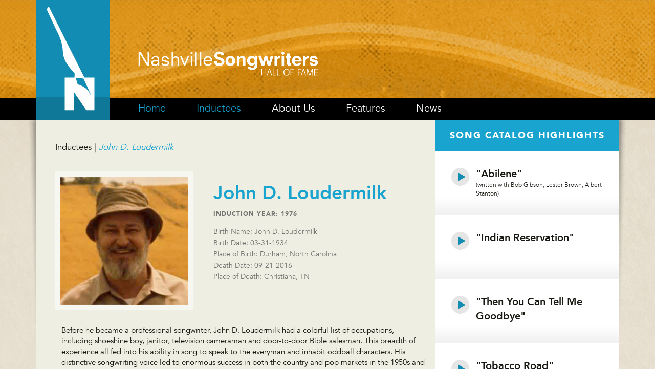

--- FILE ---
content_type: text/html; charset=UTF-8
request_url: https://nashvillesongwritersfoundation.com/Site/inductee?entry_id=2737
body_size: 9580
content:
<!DOCTYPE html>
<html lang="en">
<head>
    <meta charset="utf-8">
    <meta http-equiv="X-UA-Compatible" content="IE=edge">
    <meta name="viewport" content="width=device-width, initial-scale=1">
    <title>Nashville Songwriters Hall of Fame</title>
    
    <link rel="stylesheet" type="text/css" media="all" href="https://nashvillesongwritersfoundation.com/themes/user/css/fonts.css" />
    <link rel="stylesheet" type="text/css" media="all" href="https://nashvillesongwritersfoundation.com/themes/user/css/nshof.css?v=202010191522" />
    <link rel="stylesheet" type="text/css" href="https://nashvillesongwritersfoundation.com/themes/user/css/jplayer.blue.monday.css?v=202010150940" />
    <link rel="stylesheet" type="text/css" href="https://nashvillesongwritersfoundation.com/themes/user/css/jquery.fancybox.css" />
    <link rel="stylesheet" type="text/css" href="https://nashvillesongwritersfoundation.com/themes/user/js/flowplayer-5.5.2/skin/minimalist.css" />

    <script type="text/javascript"  src="https://nashvillesongwritersfoundation.com/themes/user/js/jquery.js"></script>
    <script type="text/javascript" src="https://nashvillesongwritersfoundation.com/themes/user/js/jquery.jplayer.js"></script>
    <script type="text/javascript" src="https://nashvillesongwritersfoundation.com/themes/user/js/jquery.fancybox.js"></script>
    <script type="text/javascript" src="https://nashvillesongwritersfoundation.com/themes/user/js/jquery.sticky.js"></script>
    <script type="text/javascript" src="https://nashvillesongwritersfoundation.com/themes/user/js/flowplayer-5.5.2/flowplayer.js"></script>    
    <script src="https://nashvillesongwritersfoundation.com/themes/user/js/transition.js"></script>
    <script src="https://nashvillesongwritersfoundation.com/themes/user/js/carousel.js"></script>
    <script src="https://nashvillesongwritersfoundation.com/themes/user/js/collapse.js"></script>
    <script src="https://nashvillesongwritersfoundation.com/themes/user/js/waypoints.js"></script>
    <script src="https://nashvillesongwritersfoundation.com/themes/user/js/actual.js"></script>
    <script src="https://nashvillesongwritersfoundation.com/themes/user/js/main.js"></script>
    <script src="https://nashvillesongwritersfoundation.com/themes/user/js/sticky.js"></script>
    
    
    <script type="text/javascript">
        $(document).ready(function(){$("#navbar-sticky").sticky({topSpacing:-193});
        });

        function scrollToSection(str) {$("#"+str).click();}

        function updateHeight(theHeight) {
            //alert(theHeight);
            var e = document.getElementById('side-bg');
            
            e.style.height = (theHeight-300)+'px';
        }

        function showCredit(theId) {
            var e = document.getElementById(theId);
            e.style.display = 'block';

            //e.style.height = '1000px';


        }

        function hideCredit(theId) {
            var e = document.getElementById(theId);
            e.style.display = 'none';
        }

        function showCreditAuto(theId) {
            var e = document.getElementById(theId);
            e.style.display = 'block';
            setTimeout(function(){
                e.style.display = 'none';
            },2000);
            
        }

        function doSomething(titleStr,positionStr,bioStr,panelStr) {

           

            document.getElementById('boardName').innerHTML = titleStr;
            document.getElementById('boardTitle').innerHTML = positionStr;
            document.getElementById('boardBio').innerHTML = bioStr;

            document.getElementById('awardName').innerHTML = titleStr;
            document.getElementById('awardTitle').innerHTML = positionStr;
            document.getElementById('awardBio').innerHTML = bioStr;

            var e = document.getElementById(panelStr);

            if (e.style.display == 'inline-block') e.style.display = 'none';
            else e.style.display = 'inline-block';

        }

        function updateMobileNav(navpointName) {
             document.getElementById('navpointText').innerHTML = navpointName;
        }

        function scrollToAnchor_name(anchorName) {
             location.hash = "#" + anchorName;
        }

        function js_audioPlayer(file,location,songtitle) {

            jQuery("#jquery_jplayer_" + location).jPlayer( {
                ready: function () {
                    jQuery(this).jPlayer("setMedia", {
                        mp3: file,
                        title: songtitle
                    });
                },
                play: function() { // To avoid multiple jPlayers playing together.
                    $(this).jPlayer("pauseOthers");
                    //document.getElementById('songtitle2').innerHTML = "Now playing: "+songtitle;
                    setTimeout(function(){
                        document.getElementById('songtitle2').innerHTML = 'Now playing: "'+songtitle+'"';
                    },1000);

                },
                pause:function() {
                    $(this).jPlayer("playHead", 0);
                    document.getElementById('songtitle2').innerHTML = "";
                },

                cssSelectorAncestor: "#jp_container_" + location,
                swfPath: "http://jplayer.org/latest/js",
                supplied: "mp3",
                wmode: "window",
                globalVolume: true,
                smoothPlayBar: true,
                keyEnabled: true
            });
            
            //document.write("location = " + location + "<br>");
            //document.write("file = " + file);

            return;
        }
    </script>

    <!-- HTML5 Shim and Respond.js IE8 support of HTML5 elements and media queries -->
    <!-- WARNING: Respond.js doesn't work if you view the page via file:// -->
    <!--[if lt IE 9]>
    <script src="https://oss.maxcdn.com/libs/html5shiv/3.7.0/html5shiv.js"></script>
    <script src="https://oss.maxcdn.com/libs/respond.js/1.4.2/respond.min.js"></script>
    <![endif]-->
 
</head>
<body>
<script>
  (function(i,s,o,g,r,a,m){i['GoogleAnalyticsObject']=r;i[r]=i[r]||function(){(i[r].q=i[r].q||[]).push(arguments)},i[r].l=1*new Date();a=s.createElement(o),
  m=s.getElementsByTagName(o)[0];a.async=1;a.src=g;m.parentNode.insertBefore(a,m)
  })(window,document,'script','//www.google-analytics.com/analytics.js','ga');

  ga('create', 'UA-60574286-1', 'auto');
  ga('send', 'pageview');

</script>
    <div class="container" id="wrapper">
        <a href="/">
            <h1 class="logo"><img src="/themes/user/img/logo-text.png" style="display: block; position: relative; left:200px; top:100px;"/></h1>
            <header>
            </header>
        </a>
    </div>

<div id="navbar-sticky">
<div class="navbar-wrapper">
    <div class="container">
        <div class="navbar navbar-inverse" role="navigation">
            <div class="container">
                <div class="navbar-header">
                    
                    <ul class="nav navbar-nav">
                        <li class="active" ><a href="/Site/">Home</a></li>
                        <li class="active" ><a href="/Site/inductees">Inductees</a></li>
                        <li class="" ><a href="/Site/about-us">About Us</a></li>
                        <li class="" ><a href="/Site/features">Features</a></li>
                        <li class=""><a href="/Site/news">News</a></li>
                    </ul>
                </div>
            </div>
        </div>
    </div>
</div>
</div>
<script>
$( "#outer" ).mouseover(function() {
  $( "#log" ).append( "<div>Handler for .mouseover() called.</div>" );
});

$(document).ready(function()
{
    $('.fancybox').on('click', function()
    {
        console.log('foo');
        var url = $(this).attr('href');

        console.log('url = '+url);

        $.fancybox.open({
            content: "testing 123",
            tpl: {
              // wrap template with custom inner DIV: the empty player container
              wrap: '<div class="fancybox-wrap" tabIndex="-1">' +
                    '<div class="fancybox-skin">' +
                    '<div class="fancybox-outer">' +
                    '<div id="player" style="width:640px; height:360px;">' + // player container replaces fancybox-inner
                    '</div></div></div></div>' 
            },
            beforeShow: function()
            {
                console.log('trying to open fancybox');
                $("#player").flowplayer({
                    defaultQuality: "360p",
                    playlist: [
                      [
                        { mp4: url },
                        { flash: url }
                      ]
                    ]
                  });

                
            },
            beforeClose: function () {
              // important! unload the player
              flowplayer("#player").unload();
            },
            afterShow: function () {flowplayer("#player").play(0);}
        }); 
        return false;
    });

    
    // $('.fancybox').fancybox({
    //     tpl: {
    //       // wrap template with custom inner DIV: the empty player container
    //       wrap: '<div class="fancybox-wrap" tabIndex="-1">' +
    //             '<div class="fancybox-skin">' +
    //             '<div class="fancybox-outer">' +
    //             '<div id="player">' + // player container replaces fancybox-inner
    //             '</div></div></div></div>' 
    //     },
     
    //     beforeShow: function () {
    //       var base = this.href.slice(1),
    //           cdn = "http://stream.flowplayer.org/";
     
    //       // install player into empty container
    //       $("#player").flowplayer({
    //         defaultQuality: "360p",
    //         playlist: [
    //           [
    //             { mp4: cdn + base + ".mp4" },
    //             { flash: "mp4:" + base }
    //           ]
    //         ]
    //       });
    //       flowplayer("#player").play(0);
     
    //     },
    //     beforeClose: function () {
    //       // important! unload the player
    //       flowplayer("#player").unload();
    //     }
    //   });
});

</script>
<div class="container inductee-single">
        <img class="features-left bg-cover hidden-xs" src="https://nashvillesongwritersfoundation.com/themes/user/img/bg-left-features.png" alt="">
        <img class="news-right bg-cover hidden-xs" src="https://nashvillesongwritersfoundation.com/themes/user/img/bg-right-news.png" alt="">

    


        <div class="wrap-color">
            <div class="row">
                <div class="col-sm-8">
                    <div class="wrap-margin">
                        <div class="row hidden-xs">
                            <div class="col-sm-12">
                                <p class="breadcrumbs">Inductees | <i class="artist-crumb">John D. Loudermilk</i></p>
                            </div>
                        </div>
                        <div class="row">
                        <div class="col-sm-5">
                            <img class="inductee-single-image" src="https://nashvillesongwritersfoundation.com/themes/user/uploads/songwriters/loudermilk-john/loudermilk_john_headshot.jpg" alt=""/>
                        </div>
                        <div class="col-sm-6">
                            <h1>John D. Loudermilk</h1>
                            <p class="small text-muted date">Induction Year: 1976</p>
                            <p class="details">Birth Name: John D. Loudermilk </p>
                            <p class="details">Birth Date: 03-31-1934</p>
                            <p class="details">Place of Birth: Durham, North Carolina</p>
                            
                                <p class="details">Death Date: 09-21-2016</p>
                            
                            
                                <p class="details">Place of Death: Christiana, TN</p>
                            
                            
                        </div>
                    </div>
                    <div class="row">
                        <div class="col-sm-12 main-text">
                Before he became a professional songwriter, John D. Loudermilk had a colorful list of occupations, including shoeshine boy, janitor, television cameraman and
door-to-door Bible salesman. This breadth of experience all fed into his
ability in song to speak to the everyman and inhabit oddball characters. His
distinctive songwriting voice led to enormous success in both the country and
pop markets in the 1950s and '60s.<br/><br/>He was the youngest of three children born to a working-class family in North
Carolina. As a boy, he hung out in his tree house, read comic books and learned
to play his mom's old guitar. In his teens, he listened to everything from
bluesman Jimmy Reed to classical Spanish guitarist Andres Segovia.<br/><br/>After high school, John went to work for a North Carolina TV station, painting
sets and doing commercial artwork. During this time, he discovered the works of
poet-philosopher Kahlil Gibran, and they inspired him to start writing poetry.
When he set his poem called "A Rose and a Baby Ruth" to music, a local singer
named George Hamilton IV recorded it. Overnight, it became a pop hit, and
Loudermilk became a songwriter.<br/><br/>Nashville beckoned. In 1958, Loudermilk answered, embarking on a dual — and
slightly schizophrenic — career as a solo artist and a songwriter for hire. His
own records were a mix of goofy teen pop and novelty tunes. But writing for
others, he scored somber, emotional hits such as "Ebony Eyes" for the Everly
Brothers. In 1964, "Tobacco Road" made his name as a songwriter. The bluesy
tale of hard-bitten Southern poverty became a hit for British invasion group
Nashville Teens, then went on to become a standard covered by artists (over 200
in all) from Lou Rawls to Bobbie Gentry.<br/><br/>Through the '60s and early '70s, Loudermilk continued his incongruous career,
making his own idiosyncratic albums while becoming one of Nashville's most
widely covered songwriters, landing cuts with such artists as Chet Atkins,
George Jones, Dolly Parton, Nancy Sinatra and James Brown.<br/><br/>His last major songwriting success, "Indian Reservation," was a pop #1 for Paul
Revere & the Raiders in 1971. "Indian Outlaw," a 1994 hit for Tim McGraw,
quotes the chorus of "Indian Reservation," giving Loudermilk partial credit for
yet another hit.<br/><br/>Loudermilk has spent the majority of his time since the early '70s studying
ethnomusicology. He lives in Nashville, where he occasionally makes appearances
at songwriting festivals and industry events.                
                        </div>
        </div>
            <div class="readmore" style="padding-top:18px;">
                <p><a id="inductee-more" class="btn btn-default activator" href="#" role="button" data-activate="#bio-panel">Read More</a></p>
            </div>
            <div class="readless" style="padding-top:18px;">
                <p><a id="inductee-more" class="btn btn-default activator" href="#" role="button" data-activate="#bio-panel">Read Less</a></p>
            </div>  
        </div>
    </div>

        

                <div class="col-sm-4 play-bar hidden-xs">
                    <div class="now-playing">
                        <p id="songtitle1">Song Catalog Highlights</p>
                    </div>
                    <div class="song-players">
                    
                    
                        
                    
                        
                    
                        
                        <div id="jquery_jplayer_3" class="jp-jplayer"></div>
                            <div class="player">
                                <div id="jp_container_3" class="jp-audio">
                                    <div class="jp-type-single">
                                        <div class="jp-gui jp-interface">

                                            <ul class="jp-controls">
                                                <li><a href="javascript:;" class="jp-play" tabindex="1">play</a></li>
                                                <li><a href="javascript:;" class="jp-pause" tabindex="1">pause</a></li>
                                            </ul>
                                            <p  class="song-title">"Abilene"<small>(written with Bob Gibson, Lester Brown, Albert Stanton)</small></p>
                                        <div class="jp-no-solution">
                                            <span>Update Required</span>
                                            To play the media you will need to either update your browser to a recent version or update your <a href="http://get.adobe.com/flashplayer/" target="_blank">Flash plugin</a>.
                                        </div>
                                    </div>
                                </div>
                            </div>

                        </div>
                        <script>js_audioPlayer("https://nashvillesongwritersfoundation.com/themes/user/uploads/songwriters/loudermilk-john/Abilene GEORGE HAMILTON IV.mp3",3,"Abilene");</script>
                        
                    
                        
                    
                        
                    
                        
                    
                        
                    
                        
                    
                        
                    
                        
                    
                        
                    
                        
                    
                        
                    
                        
                        <div id="jquery_jplayer_14" class="jp-jplayer"></div>
                            <div class="player">
                                <div id="jp_container_14" class="jp-audio">
                                    <div class="jp-type-single">
                                        <div class="jp-gui jp-interface">

                                            <ul class="jp-controls">
                                                <li><a href="javascript:;" class="jp-play" tabindex="1">play</a></li>
                                                <li><a href="javascript:;" class="jp-pause" tabindex="1">pause</a></li>
                                            </ul>
                                            <p  class="song-title">"Indian Reservation"<small></small></p>
                                        <div class="jp-no-solution">
                                            <span>Update Required</span>
                                            To play the media you will need to either update your browser to a recent version or update your <a href="http://get.adobe.com/flashplayer/" target="_blank">Flash plugin</a>.
                                        </div>
                                    </div>
                                </div>
                            </div>

                        </div>
                        <script>js_audioPlayer("https://nashvillesongwritersfoundation.com/themes/user/uploads/songwriters/loudermilk-john/Indian Reservation PAUL REVERE & THE RAIDERS.mp3",14,"Indian Reservation");</script>
                        
                    
                        
                    
                        
                    
                        
                    
                        
                    
                        
                    
                        
                    
                        
                    
                        
                    
                        
                        <div id="jquery_jplayer_23" class="jp-jplayer"></div>
                            <div class="player">
                                <div id="jp_container_23" class="jp-audio">
                                    <div class="jp-type-single">
                                        <div class="jp-gui jp-interface">

                                            <ul class="jp-controls">
                                                <li><a href="javascript:;" class="jp-play" tabindex="1">play</a></li>
                                                <li><a href="javascript:;" class="jp-pause" tabindex="1">pause</a></li>
                                            </ul>
                                            <p  class="song-title">"Then You Can Tell Me Goodbye"<small></small></p>
                                        <div class="jp-no-solution">
                                            <span>Update Required</span>
                                            To play the media you will need to either update your browser to a recent version or update your <a href="http://get.adobe.com/flashplayer/" target="_blank">Flash plugin</a>.
                                        </div>
                                    </div>
                                </div>
                            </div>

                        </div>
                        <script>js_audioPlayer("https://nashvillesongwritersfoundation.com/themes/user/uploads/songwriters/loudermilk-john/Then You Can Tell Me Goodbye EDDY ARNOLD.mp3",23,"Then You Can Tell Me Goodbye");</script>
                        
                    
                        
                    
                        
                    
                        
                        <div id="jquery_jplayer_26" class="jp-jplayer"></div>
                            <div class="player">
                                <div id="jp_container_26" class="jp-audio">
                                    <div class="jp-type-single">
                                        <div class="jp-gui jp-interface">

                                            <ul class="jp-controls">
                                                <li><a href="javascript:;" class="jp-play" tabindex="1">play</a></li>
                                                <li><a href="javascript:;" class="jp-pause" tabindex="1">pause</a></li>
                                            </ul>
                                            <p  class="song-title">"Tobacco Road"<small></small></p>
                                        <div class="jp-no-solution">
                                            <span>Update Required</span>
                                            To play the media you will need to either update your browser to a recent version or update your <a href="http://get.adobe.com/flashplayer/" target="_blank">Flash plugin</a>.
                                        </div>
                                    </div>
                                </div>
                            </div>

                        </div>
                        <script>js_audioPlayer("https://nashvillesongwritersfoundation.com/themes/user/uploads/songwriters/loudermilk-john/Tobacco Road THE NASHVILLE TEENS.mp3",26,"Tobacco Road");</script>
                        
                    
                        
                    
                        
                    
                        
                        <div id="jquery_jplayer_29" class="jp-jplayer"></div>
                            <div class="player">
                                <div id="jp_container_29" class="jp-audio">
                                    <div class="jp-type-single">
                                        <div class="jp-gui jp-interface">

                                            <ul class="jp-controls">
                                                <li><a href="javascript:;" class="jp-play" tabindex="1">play</a></li>
                                                <li><a href="javascript:;" class="jp-pause" tabindex="1">pause</a></li>
                                            </ul>
                                            <p  class="song-title">"Waterloo"<small>(written with Marijohn Wilkin)</small></p>
                                        <div class="jp-no-solution">
                                            <span>Update Required</span>
                                            To play the media you will need to either update your browser to a recent version or update your <a href="http://get.adobe.com/flashplayer/" target="_blank">Flash plugin</a>.
                                        </div>
                                    </div>
                                </div>
                            </div>

                        </div>
                        <script>js_audioPlayer("https://nashvillesongwritersfoundation.com/themes/user/uploads/songwriters/loudermilk-john/Waterloo STONEWALL JACKSON.mp3",29,"Waterloo");</script>
                        
                    
                        
                    
                        
                    
                        
                    
                    
                    <div class="more-songs">
                        <p></p>
                    </div>
                </div>
            </div>
        </div>
    </div>
</div>

    <div class="bio-panels">
        <div class="container">
            <div class="row">
                <div class="col-sm-12 accordion-hold">
                    <div class="panel-group" id="accordion">
                        <!-- BIO PANEL -->
                        <div class="panel panel-default">
                            <div class="panel-heading">
                                <h4 class="panel-title">
                                    <a data-toggle="collapse" data-parent="#accordion" href="#songs-panel">
                                        Song Catalog <span class="glyphicon glyphicon-chevron-right"></span>
                                    </a>
                                </h4>
                            </div>

                            <div id="songs-panel" class="panel-collapse collapse">
                                <div class="panel-body">
                                    <div class="row">
                                        <div class="col-sm-12">
                                            <div class="content-wrap">
                                                <div class="row">
                                                
                                                    
                                                        
                                                            <div class="col-sm-6" style="width:100%">
                                                                <div class="row">
                                                                    <div class="col-sm-2 audio-buttons">
                                                                        &nbsp;
                                                                    </div>
                                                                    <div class="col-sm-10">
                                                                        <div class="song-entry">
                                                                            <p class="song-title">"(He's My) Dreamboat"</p>
                                                                            <p class="writers"></p>
                                                                            <p class="song-special"><em></em></p>
                                                                            
                                                                                     
                                                                                    <div style='width:99%;'><table border='0' width='100%'><tr><td width='200px'>
                                                                                        Connie Francis</td><td width='20px'>1961</td><td width='90px' style='color:#d1870f; font-style:italic; font-size:12px; text-align:right;'>&nbsp;#14 pop
                                                                                    </td></tr></table></div>
                                                                                
                                                                            
                                                                        </div>
                                                                    </div>
                                                                </div>
                                                                
                                                            </div>
                                                        
                                                    
                                                        
                                                            <div class="col-sm-6" style="width:100%">
                                                                <div class="row">
                                                                    <div class="col-sm-2 audio-buttons">
                                                                        &nbsp;
                                                                    </div>
                                                                    <div class="col-sm-10">
                                                                        <div class="song-entry">
                                                                            <p class="song-title">"A Rose and a Baby Ruth"</p>
                                                                            <p class="writers"></p>
                                                                            <p class="song-special"><em></em></p>
                                                                            
                                                                                     
                                                                                    <div style='width:99%;'><table border='0' width='100%'><tr><td width='200px'>
                                                                                        George Hamilton IV</td><td width='20px'>1956</td><td width='90px' style='color:#d1870f; font-style:italic; font-size:12px; text-align:right;'>&nbsp;#6 pop
                                                                                    </td></tr></table></div>
                                                                                     
                                                                                    <div style='width:99%;'><table border='0' width='100%'><tr><td width='200px'>
                                                                                        The Crests</td><td width='20px'>1960</td><td width='90px' style='color:#d1870f; font-style:italic; font-size:12px; text-align:right;'>&nbsp;
                                                                                    </td></tr></table></div>
                                                                                     
                                                                                    <div style='width:99%;'><table border='0' width='100%'><tr><td width='200px'>
                                                                                        Al Kooper</td><td width='20px'>1970</td><td width='90px' style='color:#d1870f; font-style:italic; font-size:12px; text-align:right;'>&nbsp;
                                                                                    </td></tr></table></div>
                                                                                     
                                                                                    <div style='width:99%;'><table border='0' width='100%'><tr><td width='200px'>
                                                                                        Marilyn Manson</td><td width='20px'>1999</td><td width='90px' style='color:#d1870f; font-style:italic; font-size:12px; text-align:right;'>&nbsp;
                                                                                    </td></tr></table></div>
                                                                                
                                                                            
                                                                        </div>
                                                                    </div>
                                                                </div>
                                                                
                                                            </div>
                                                        
                                                    
                                                        
                                                             <div class="col-sm-6" style="width:100%">
                                                                <div class="row">
                                                                    <div class="col-sm-2 audio-buttons">
                                                                        <div id="jquery_jplayer_3" class="jp-jplayer"></div>
                                                                            <div class="player">
                                                                                <div id="jp_container_3" class="jp-audio">
                                                                                    <div class="jp-type-single">
                                                                                        <div class="jp-gui jp-interface">

                                                                                            <ul class="jp-controls">
                                                                                                <li><a href="javascript:;" class="jp-play" tabindex="1">play</a></li>
                                                                                                <li><a href="javascript:;" class="jp-pause" tabindex="1">pause</a></li>
                                                                                            </ul>
                                                                                        <div class="jp-no-solution">
                                                                                            <span>Update Required</span>
                                                                                            To play the media you will need to either update your browser to a recent version or update your <a href="http://get.adobe.com/flashplayer/" target="_blank">Flash plugin</a>.
                                                                                        </div>
                                                                                    </div>
                                                                                </div>
                                                                            </div>

                                                                        </div>
                                                                        <script>js_audioPlayer("https://nashvillesongwritersfoundation.com/themes/user/uploads/songwriters/loudermilk-john/Abilene GEORGE HAMILTON IV.mp3",3,"Abilene");</script>
                                                                    </div>
                                                                    <div class="col-sm-10">
                                                                        <div class="song-entry">
                                                                            <p class="song-title">"Abilene"</p>
                                                                            <p class="writers">(written with Bob Gibson, Lester Brown, Albert Stanton)</p>
                                                                            <p class="song-special"><em></em></p>
                                                                            
                                                                                
                                                                                    <div style='width:99%;'><table border='0' width='100%'><tr><td width='200px'>
                                                                                        Bob Gibson</td><td width='20px'>1957</td><td width='90px' style='color:#d1870f; font-style:italic; font-size:12px; text-align:right;'>&nbsp;
                                                                                    </td></tr></table></div>                                                                                    
                                                                                
                                                                                    <div style='width:99%;'><table border='0' width='100%'><tr><td width='200px'>
                                                                                        George Hamilton IV</td><td width='20px'>1963</td><td width='90px' style='color:#d1870f; font-style:italic; font-size:12px; text-align:right;'>&nbsp;#1 country, #15 pop
                                                                                    </td></tr></table></div>                                                                                    
                                                                                
                                                                                    <div style='width:99%;'><table border='0' width='100%'><tr><td width='200px'>
                                                                                        Bobby Bare</td><td width='20px'>1963</td><td width='90px' style='color:#d1870f; font-style:italic; font-size:12px; text-align:right;'>&nbsp;
                                                                                    </td></tr></table></div>                                                                                    
                                                                                
                                                                                    <div style='width:99%;'><table border='0' width='100%'><tr><td width='200px'>
                                                                                        Bobby Darin</td><td width='20px'>1963</td><td width='90px' style='color:#d1870f; font-style:italic; font-size:12px; text-align:right;'>&nbsp;
                                                                                    </td></tr></table></div>                                                                                    
                                                                                
                                                                                    <div style='width:99%;'><table border='0' width='100%'><tr><td width='200px'>
                                                                                        Bill Anderson</td><td width='20px'>1964</td><td width='90px' style='color:#d1870f; font-style:italic; font-size:12px; text-align:right;'>&nbsp;
                                                                                    </td></tr></table></div>                                                                                    
                                                                                
                                                                                    <div style='width:99%;'><table border='0' width='100%'><tr><td width='200px'>
                                                                                        Roy Drusky</td><td width='20px'>1964</td><td width='90px' style='color:#d1870f; font-style:italic; font-size:12px; text-align:right;'>&nbsp;
                                                                                    </td></tr></table></div>                                                                                    
                                                                                
                                                                                    <div style='width:99%;'><table border='0' width='100%'><tr><td width='200px'>
                                                                                        Buck Owens</td><td width='20px'>1964</td><td width='90px' style='color:#d1870f; font-style:italic; font-size:12px; text-align:right;'>&nbsp;
                                                                                    </td></tr></table></div>                                                                                    
                                                                                
                                                                                    <div style='width:99%;'><table border='0' width='100%'><tr><td width='200px'>
                                                                                        Pete Drake</td><td width='20px'>1965</td><td width='90px' style='color:#d1870f; font-style:italic; font-size:12px; text-align:right;'>&nbsp;
                                                                                    </td></tr></table></div>                                                                                    
                                                                                
                                                                                    <div style='width:99%;'><table border='0' width='100%'><tr><td width='200px'>
                                                                                        Jimmy Dean</td><td width='20px'>1968</td><td width='90px' style='color:#d1870f; font-style:italic; font-size:12px; text-align:right;'>&nbsp;
                                                                                    </td></tr></table></div>                                                                                    
                                                                                
                                                                                    <div style='width:99%;'><table border='0' width='100%'><tr><td width='200px'>
                                                                                        Waylon Jennings</td><td width='20px'>1964</td><td width='90px' style='color:#d1870f; font-style:italic; font-size:12px; text-align:right;'>&nbsp;
                                                                                    </td></tr></table></div>                                                                                    
                                                                                
                                                                                    <div style='width:99%;'><table border='0' width='100%'><tr><td width='200px'>
                                                                                        John D. Loudermilk</td><td width='20px'>1971</td><td width='90px' style='color:#d1870f; font-style:italic; font-size:12px; text-align:right;'>&nbsp;
                                                                                    </td></tr></table></div>                                                                                    
                                                                                
                                                                                    <div style='width:99%;'><table border='0' width='100%'><tr><td width='200px'>
                                                                                        Sonny James</td><td width='20px'>1977</td><td width='90px' style='color:#d1870f; font-style:italic; font-size:12px; text-align:right;'>&nbsp;#24 country
                                                                                    </td></tr></table></div>                                                                                    
                                                                                
                                                                                    <div style='width:99%;'><table border='0' width='100%'><tr><td width='200px'>
                                                                                        Chet Atkins</td><td width='20px'>1983</td><td width='90px' style='color:#d1870f; font-style:italic; font-size:12px; text-align:right;'>&nbsp;
                                                                                    </td></tr></table></div>                                                                                    
                                                                                
                                                                            
                                                                        </div>
                                                                    </div>
                                                                </div>                                                                
                                                            </div>
                                                            
                                                    
                                                        
                                                            <div class="col-sm-6" style="width:100%">
                                                                <div class="row">
                                                                    <div class="col-sm-2 audio-buttons">
                                                                        &nbsp;
                                                                    </div>
                                                                    <div class="col-sm-10">
                                                                        <div class="song-entry">
                                                                            <p class="song-title">"Amigo's Guitar"</p>
                                                                            <p class="writers">(written with Roy Botkin, Kitty Wells)</p>
                                                                            <p class="song-special"><em></em></p>
                                                                            
                                                                                     
                                                                                    <div style='width:99%;'><table border='0' width='100%'><tr><td width='200px'>
                                                                                        Kitty Wells</td><td width='20px'>1960</td><td width='90px' style='color:#d1870f; font-style:italic; font-size:12px; text-align:right;'>&nbsp;#5 country
                                                                                    </td></tr></table></div>
                                                                                     
                                                                                    <div style='width:99%;'><table border='0' width='100%'><tr><td width='200px'>
                                                                                        Billy Walker</td><td width='20px'>1965</td><td width='90px' style='color:#d1870f; font-style:italic; font-size:12px; text-align:right;'>&nbsp;
                                                                                    </td></tr></table></div>
                                                                                     
                                                                                    <div style='width:99%;'><table border='0' width='100%'><tr><td width='200px'>
                                                                                        Norma Jean</td><td width='20px'>1966</td><td width='90px' style='color:#d1870f; font-style:italic; font-size:12px; text-align:right;'>&nbsp;
                                                                                    </td></tr></table></div>
                                                                                
                                                                            
                                                                        </div>
                                                                    </div>
                                                                </div>
                                                                
                                                            </div>
                                                        
                                                    
                                                        
                                                            <div class="col-sm-6" style="width:100%">
                                                                <div class="row">
                                                                    <div class="col-sm-2 audio-buttons">
                                                                        &nbsp;
                                                                    </div>
                                                                    <div class="col-sm-10">
                                                                        <div class="song-entry">
                                                                            <p class="song-title">"Angela Jones"</p>
                                                                            <p class="writers"></p>
                                                                            <p class="song-special"><em></em></p>
                                                                            
                                                                                     
                                                                                    <div style='width:99%;'><table border='0' width='100%'><tr><td width='200px'>
                                                                                        Johnny Ferguson</td><td width='20px'>1960</td><td width='90px' style='color:#d1870f; font-style:italic; font-size:12px; text-align:right;'>&nbsp;#27 pop
                                                                                    </td></tr></table></div>
                                                                                     
                                                                                    <div style='width:99%;'><table border='0' width='100%'><tr><td width='200px'>
                                                                                        John D. Loudermilk</td><td width='20px'>1962</td><td width='90px' style='color:#d1870f; font-style:italic; font-size:12px; text-align:right;'>&nbsp;
                                                                                    </td></tr></table></div>
                                                                                
                                                                            
                                                                        </div>
                                                                    </div>
                                                                </div>
                                                                
                                                            </div>
                                                        
                                                    
                                                        
                                                            <div class="col-sm-6" style="width:100%">
                                                                <div class="row">
                                                                    <div class="col-sm-2 audio-buttons">
                                                                        &nbsp;
                                                                    </div>
                                                                    <div class="col-sm-10">
                                                                        <div class="song-entry">
                                                                            <p class="song-title">"Bad News"</p>
                                                                            <p class="writers"></p>
                                                                            <p class="song-special"><em></em></p>
                                                                            
                                                                                     
                                                                                    <div style='width:99%;'><table border='0' width='100%'><tr><td width='200px'>
                                                                                        John D. Loudermilk</td><td width='20px'>1963</td><td width='90px' style='color:#d1870f; font-style:italic; font-size:12px; text-align:right;'>&nbsp;#23 country
                                                                                    </td></tr></table></div>
                                                                                     
                                                                                    <div style='width:99%;'><table border='0' width='100%'><tr><td width='200px'>
                                                                                        Johnny Cash</td><td width='20px'>1964</td><td width='90px' style='color:#d1870f; font-style:italic; font-size:12px; text-align:right;'>&nbsp;#8 country
                                                                                    </td></tr></table></div>
                                                                                     
                                                                                    <div style='width:99%;'><table border='0' width='100%'><tr><td width='200px'>
                                                                                        Eddy Arnold</td><td width='20px'>1965</td><td width='90px' style='color:#d1870f; font-style:italic; font-size:12px; text-align:right;'>&nbsp;
                                                                                    </td></tr></table></div>
                                                                                     
                                                                                    <div style='width:99%;'><table border='0' width='100%'><tr><td width='200px'>
                                                                                        Pat Boone</td><td width='20px'>1969</td><td width='90px' style='color:#d1870f; font-style:italic; font-size:12px; text-align:right;'>&nbsp;
                                                                                    </td></tr></table></div>
                                                                                     
                                                                                    <div style='width:99%;'><table border='0' width='100%'><tr><td width='200px'>
                                                                                        Clarence Carter</td><td width='20px'>1969</td><td width='90px' style='color:#d1870f; font-style:italic; font-size:12px; text-align:right;'>&nbsp;
                                                                                    </td></tr></table></div>
                                                                                     
                                                                                    <div style='width:99%;'><table border='0' width='100%'><tr><td width='200px'>
                                                                                        Johnny Winter</td><td width='20px'>1970</td><td width='90px' style='color:#d1870f; font-style:italic; font-size:12px; text-align:right;'>&nbsp;
                                                                                    </td></tr></table></div>
                                                                                     
                                                                                    <div style='width:99%;'><table border='0' width='100%'><tr><td width='200px'>
                                                                                        Jerry Jeff Walker</td><td width='20px'>1978</td><td width='90px' style='color:#d1870f; font-style:italic; font-size:12px; text-align:right;'>&nbsp;
                                                                                    </td></tr></table></div>
                                                                                     
                                                                                    <div style='width:99%;'><table border='0' width='100%'><tr><td width='200px'>
                                                                                        Boxcar Willie</td><td width='20px'>1982</td><td width='90px' style='color:#d1870f; font-style:italic; font-size:12px; text-align:right;'>&nbsp;#36 country
                                                                                    </td></tr></table></div>
                                                                                     
                                                                                    <div style='width:99%;'><table border='0' width='100%'><tr><td width='200px'>
                                                                                        B. J. Thomas</td><td width='20px'>1986</td><td width='90px' style='color:#d1870f; font-style:italic; font-size:12px; text-align:right;'>&nbsp;
                                                                                    </td></tr></table></div>
                                                                                     
                                                                                    <div style='width:99%;'><table border='0' width='100%'><tr><td width='200px'>
                                                                                        Peter Dawson</td><td width='20px'>2001</td><td width='90px' style='color:#d1870f; font-style:italic; font-size:12px; text-align:right;'>&nbsp;
                                                                                    </td></tr></table></div>
                                                                                     
                                                                                    <div style='width:99%;'><table border='0' width='100%'><tr><td width='200px'>
                                                                                        Alejandro Escovedo</td><td width='20px'>2003</td><td width='90px' style='color:#d1870f; font-style:italic; font-size:12px; text-align:right;'>&nbsp;
                                                                                    </td></tr></table></div>
                                                                                
                                                                            
                                                                        </div>
                                                                    </div>
                                                                </div>
                                                                
                                                            </div>
                                                        
                                                    
                                                        
                                                            <div class="col-sm-6" style="width:100%">
                                                                <div class="row">
                                                                    <div class="col-sm-2 audio-buttons">
                                                                        &nbsp;
                                                                    </div>
                                                                    <div class="col-sm-10">
                                                                        <div class="song-entry">
                                                                            <p class="song-title">"Big Daddy"</p>
                                                                            <p class="writers"></p>
                                                                            <p class="song-special"><em></em></p>
                                                                            
                                                                                     
                                                                                    <div style='width:99%;'><table border='0' width='100%'><tr><td width='200px'>
                                                                                        Sue Thompson</td><td width='20px'>1962</td><td width='90px' style='color:#d1870f; font-style:italic; font-size:12px; text-align:right;'>&nbsp;
                                                                                    </td></tr></table></div>
                                                                                     
                                                                                    <div style='width:99%;'><table border='0' width='100%'><tr><td width='200px'>
                                                                                        John D. Loudermilk</td><td width='20px'>1962</td><td width='90px' style='color:#d1870f; font-style:italic; font-size:12px; text-align:right;'>&nbsp;
                                                                                    </td></tr></table></div>
                                                                                     
                                                                                    <div style='width:99%;'><table border='0' width='100%'><tr><td width='200px'>
                                                                                        The Browns</td><td width='20px'>1968</td><td width='90px' style='color:#d1870f; font-style:italic; font-size:12px; text-align:right;'>&nbsp;#52 country
                                                                                    </td></tr></table></div>
                                                                                     
                                                                                    <div style='width:99%;'><table border='0' width='100%'><tr><td width='200px'>
                                                                                        Wanda Jackson</td><td width='20px'>1969</td><td width='90px' style='color:#d1870f; font-style:italic; font-size:12px; text-align:right;'>&nbsp;
                                                                                    </td></tr></table></div>
                                                                                     
                                                                                    <div style='width:99%;'><table border='0' width='100%'><tr><td width='200px'>
                                                                                        Jerry Reed</td><td width='20px'>1971</td><td width='90px' style='color:#d1870f; font-style:italic; font-size:12px; text-align:right;'>&nbsp;
                                                                                    </td></tr></table></div>
                                                                                
                                                                            
                                                                        </div>
                                                                    </div>
                                                                </div>
                                                                
                                                            </div>
                                                        
                                                    
                                                        
                                                            <div class="col-sm-6" style="width:100%">
                                                                <div class="row">
                                                                    <div class="col-sm-2 audio-buttons">
                                                                        &nbsp;
                                                                    </div>
                                                                    <div class="col-sm-10">
                                                                        <div class="song-entry">
                                                                            <p class="song-title">"Booboo Stick Beat"</p>
                                                                            <p class="writers">(written with Buddy Harman)</p>
                                                                            <p class="song-special"><em></em></p>
                                                                            
                                                                                     
                                                                                    <div style='width:99%;'><table border='0' width='100%'><tr><td width='200px'>
                                                                                        Chet Atkins</td><td width='20px'>1960</td><td width='90px' style='color:#d1870f; font-style:italic; font-size:12px; text-align:right;'>&nbsp;
                                                                                    </td></tr></table></div>
                                                                                
                                                                            
                                                                        </div>
                                                                    </div>
                                                                </div>
                                                                
                                                            </div>
                                                        
                                                    
                                                        
                                                            <div class="col-sm-6" style="width:100%">
                                                                <div class="row">
                                                                    <div class="col-sm-2 audio-buttons">
                                                                        &nbsp;
                                                                    </div>
                                                                    <div class="col-sm-10">
                                                                        <div class="song-entry">
                                                                            <p class="song-title">"Break My Mind"</p>
                                                                            <p class="writers"></p>
                                                                            <p class="song-special"><em></em></p>
                                                                            
                                                                                     
                                                                                    <div style='width:99%;'><table border='0' width='100%'><tr><td width='200px'>
                                                                                        George Hamilton IV</td><td width='20px'>1967</td><td width='90px' style='color:#d1870f; font-style:italic; font-size:12px; text-align:right;'>&nbsp;#23 pop
                                                                                    </td></tr></table></div>
                                                                                     
                                                                                    <div style='width:99%;'><table border='0' width='100%'><tr><td width='200px'>
                                                                                        The Box Tops</td><td width='20px'>1967</td><td width='90px' style='color:#d1870f; font-style:italic; font-size:12px; text-align:right;'>&nbsp;
                                                                                    </td></tr></table></div>
                                                                                     
                                                                                    <div style='width:99%;'><table border='0' width='100%'><tr><td width='200px'>
                                                                                        Glen Campbell</td><td width='20px'>1968</td><td width='90px' style='color:#d1870f; font-style:italic; font-size:12px; text-align:right;'>&nbsp;
                                                                                    </td></tr></table></div>
                                                                                     
                                                                                    <div style='width:99%;'><table border='0' width='100%'><tr><td width='200px'>
                                                                                        Tommy Collins</td><td width='20px'>1968</td><td width='90px' style='color:#d1870f; font-style:italic; font-size:12px; text-align:right;'>&nbsp;
                                                                                    </td></tr></table></div>
                                                                                     
                                                                                    <div style='width:99%;'><table border='0' width='100%'><tr><td width='200px'>
                                                                                        Johnny Darrell</td><td width='20px'>1968</td><td width='90px' style='color:#d1870f; font-style:italic; font-size:12px; text-align:right;'>&nbsp;
                                                                                    </td></tr></table></div>
                                                                                     
                                                                                    <div style='width:99%;'><table border='0' width='100%'><tr><td width='200px'>
                                                                                        Jan Howard</td><td width='20px'>1968</td><td width='90px' style='color:#d1870f; font-style:italic; font-size:12px; text-align:right;'>&nbsp;
                                                                                    </td></tr></table></div>
                                                                                     
                                                                                    <div style='width:99%;'><table border='0' width='100%'><tr><td width='200px'>
                                                                                        Jean Shepard</td><td width='20px'>1968</td><td width='90px' style='color:#d1870f; font-style:italic; font-size:12px; text-align:right;'>&nbsp;
                                                                                    </td></tr></table></div>
                                                                                     
                                                                                    <div style='width:99%;'><table border='0' width='100%'><tr><td width='200px'>
                                                                                        Jerry Lee Lewis</td><td width='20px'>1968</td><td width='90px' style='color:#d1870f; font-style:italic; font-size:12px; text-align:right;'>&nbsp;
                                                                                    </td></tr></table></div>
                                                                                     
                                                                                    <div style='width:99%;'><table border='0' width='100%'><tr><td width='200px'>
                                                                                        The Carter Family</td><td width='20px'>1969</td><td width='90px' style='color:#d1870f; font-style:italic; font-size:12px; text-align:right;'>&nbsp;
                                                                                    </td></tr></table></div>
                                                                                     
                                                                                    <div style='width:99%;'><table border='0' width='100%'><tr><td width='200px'>
                                                                                        Pat Boone</td><td width='20px'>1969</td><td width='90px' style='color:#d1870f; font-style:italic; font-size:12px; text-align:right;'>&nbsp;
                                                                                    </td></tr></table></div>
                                                                                     
                                                                                    <div style='width:99%;'><table border='0' width='100%'><tr><td width='200px'>
                                                                                        Sammy Davis Jr.</td><td width='20px'>1969</td><td width='90px' style='color:#d1870f; font-style:italic; font-size:12px; text-align:right;'>&nbsp;
                                                                                    </td></tr></table></div>
                                                                                     
                                                                                    <div style='width:99%;'><table border='0' width='100%'><tr><td width='200px'>
                                                                                        Roy Drusky</td><td width='20px'>1969</td><td width='90px' style='color:#d1870f; font-style:italic; font-size:12px; text-align:right;'>&nbsp;
                                                                                    </td></tr></table></div>
                                                                                     
                                                                                    <div style='width:99%;'><table border='0' width='100%'><tr><td width='200px'>
                                                                                        Ann-Margret & Lee Hazlewood</td><td width='20px'>1969</td><td width='90px' style='color:#d1870f; font-style:italic; font-size:12px; text-align:right;'>&nbsp;
                                                                                    </td></tr></table></div>
                                                                                     
                                                                                    <div style='width:99%;'><table border='0' width='100%'><tr><td width='200px'>
                                                                                        Linda Ronstadt</td><td width='20px'>1969</td><td width='90px' style='color:#d1870f; font-style:italic; font-size:12px; text-align:right;'>&nbsp;
                                                                                    </td></tr></table></div>
                                                                                     
                                                                                    <div style='width:99%;'><table border='0' width='100%'><tr><td width='200px'>
                                                                                        Roy Orbison</td><td width='20px'>1969</td><td width='90px' style='color:#d1870f; font-style:italic; font-size:12px; text-align:right;'>&nbsp;
                                                                                    </td></tr></table></div>
                                                                                     
                                                                                    <div style='width:99%;'><table border='0' width='100%'><tr><td width='200px'>
                                                                                        Anne Murray</td><td width='20px'>1970</td><td width='90px' style='color:#d1870f; font-style:italic; font-size:12px; text-align:right;'>&nbsp;
                                                                                    </td></tr></table></div>
                                                                                     
                                                                                    <div style='width:99%;'><table border='0' width='100%'><tr><td width='200px'>
                                                                                        Clifford Curry</td><td width='20px'>1970</td><td width='90px' style='color:#d1870f; font-style:italic; font-size:12px; text-align:right;'>&nbsp;
                                                                                    </td></tr></table></div>
                                                                                     
                                                                                    <div style='width:99%;'><table border='0' width='100%'><tr><td width='200px'>
                                                                                        Wanda Jackson</td><td width='20px'>1971</td><td width='90px' style='color:#d1870f; font-style:italic; font-size:12px; text-align:right;'>&nbsp;
                                                                                    </td></tr></table></div>
                                                                                     
                                                                                    <div style='width:99%;'><table border='0' width='100%'><tr><td width='200px'>
                                                                                        Barbara Mandrell</td><td width='20px'>1971</td><td width='90px' style='color:#d1870f; font-style:italic; font-size:12px; text-align:right;'>&nbsp;
                                                                                    </td></tr></table></div>
                                                                                     
                                                                                    <div style='width:99%;'><table border='0' width='100%'><tr><td width='200px'>
                                                                                        The Flying Burrito Brothers</td><td width='20px'>1973</td><td width='90px' style='color:#d1870f; font-style:italic; font-size:12px; text-align:right;'>&nbsp;
                                                                                    </td></tr></table></div>
                                                                                     
                                                                                    <div style='width:99%;'><table border='0' width='100%'><tr><td width='200px'>
                                                                                        Vern Gosdin</td><td width='20px'>1978</td><td width='90px' style='color:#d1870f; font-style:italic; font-size:12px; text-align:right;'>&nbsp;#13 country
                                                                                    </td></tr></table></div>
                                                                                     
                                                                                    <div style='width:99%;'><table border='0' width='100%'><tr><td width='200px'>
                                                                                        The Oak Ridge Boys</td><td width='20px'>1983</td><td width='90px' style='color:#d1870f; font-style:italic; font-size:12px; text-align:right;'>&nbsp;
                                                                                    </td></tr></table></div>
                                                                                     
                                                                                    <div style='width:99%;'><table border='0' width='100%'><tr><td width='200px'>
                                                                                        Crystal Gayle</td><td width='20px'>1993</td><td width='90px' style='color:#d1870f; font-style:italic; font-size:12px; text-align:right;'>&nbsp;
                                                                                    </td></tr></table></div>
                                                                                
                                                                            
                                                                        </div>
                                                                    </div>
                                                                </div>
                                                                
                                                            </div>
                                                        
                                                    
                                                        
                                                            <div class="col-sm-6" style="width:100%">
                                                                <div class="row">
                                                                    <div class="col-sm-2 audio-buttons">
                                                                        &nbsp;
                                                                    </div>
                                                                    <div class="col-sm-10">
                                                                        <div class="song-entry">
                                                                            <p class="song-title">"Ebony Eyes"</p>
                                                                            <p class="writers"></p>
                                                                            <p class="song-special"><em></em></p>
                                                                            
                                                                                     
                                                                                    <div style='width:99%;'><table border='0' width='100%'><tr><td width='200px'>
                                                                                        The Everly Brothers</td><td width='20px'>1961</td><td width='90px' style='color:#d1870f; font-style:italic; font-size:12px; text-align:right;'>&nbsp;#8 pop, #25 country
                                                                                    </td></tr></table></div>
                                                                                     
                                                                                    <div style='width:99%;'><table border='0' width='100%'><tr><td width='200px'>
                                                                                        Dickey Lee</td><td width='20px'>1962</td><td width='90px' style='color:#d1870f; font-style:italic; font-size:12px; text-align:right;'>&nbsp;
                                                                                    </td></tr></table></div>
                                                                                     
                                                                                    <div style='width:99%;'><table border='0' width='100%'><tr><td width='200px'>
                                                                                        Orion</td><td width='20px'>1979</td><td width='90px' style='color:#d1870f; font-style:italic; font-size:12px; text-align:right;'>&nbsp;#89 country
                                                                                    </td></tr></table></div>
                                                                                
                                                                            
                                                                        </div>
                                                                    </div>
                                                                </div>
                                                                
                                                            </div>
                                                        
                                                    
                                                        
                                                            <div class="col-sm-6" style="width:100%">
                                                                <div class="row">
                                                                    <div class="col-sm-2 audio-buttons">
                                                                        &nbsp;
                                                                    </div>
                                                                    <div class="col-sm-10">
                                                                        <div class="song-entry">
                                                                            <p class="song-title">"Grin and Bear It"</p>
                                                                            <p class="writers">(written with Marijohn Wilkin)</p>
                                                                            <p class="song-special"><em></em></p>
                                                                            
                                                                                     
                                                                                    <div style='width:99%;'><table border='0' width='100%'><tr><td width='200px'>
                                                                                        Jimmy C. Newman</td><td width='20px'>1959</td><td width='90px' style='color:#d1870f; font-style:italic; font-size:12px; text-align:right;'>&nbsp;#11 country
                                                                                    </td></tr></table></div>
                                                                                     
                                                                                    <div style='width:99%;'><table border='0' width='100%'><tr><td width='200px'>
                                                                                        Jim & Jesse</td><td width='20px'>2003</td><td width='90px' style='color:#d1870f; font-style:italic; font-size:12px; text-align:right;'>&nbsp;
                                                                                    </td></tr></table></div>
                                                                                
                                                                            
                                                                        </div>
                                                                    </div>
                                                                </div>
                                                                
                                                            </div>
                                                        
                                                    
                                                        
                                                            <div class="col-sm-6" style="width:100%">
                                                                <div class="row">
                                                                    <div class="col-sm-2 audio-buttons">
                                                                        &nbsp;
                                                                    </div>
                                                                    <div class="col-sm-10">
                                                                        <div class="song-entry">
                                                                            <p class="song-title">"Half-Breed"</p>
                                                                            <p class="writers"></p>
                                                                            <p class="song-special"><em></em></p>
                                                                            
                                                                                     
                                                                                    <div style='width:99%;'><table border='0' width='100%'><tr><td width='200px'>
                                                                                        Marvin Rainwater</td><td width='20px'>1959</td><td width='90px' style='color:#d1870f; font-style:italic; font-size:12px; text-align:right;'>&nbsp;#16 country, #66 pop
                                                                                    </td></tr></table></div>
                                                                                     
                                                                                    <div style='width:99%;'><table border='0' width='100%'><tr><td width='200px'>
                                                                                        Ricky Nelson</td><td width='20px'>1959</td><td width='90px' style='color:#d1870f; font-style:italic; font-size:12px; text-align:right;'>&nbsp;
                                                                                    </td></tr></table></div>
                                                                                     
                                                                                    <div style='width:99%;'><table border='0' width='100%'><tr><td width='200px'>
                                                                                        The Browns</td><td width='20px'>1964</td><td width='90px' style='color:#d1870f; font-style:italic; font-size:12px; text-align:right;'>&nbsp;
                                                                                    </td></tr></table></div>
                                                                                     
                                                                                    <div style='width:99%;'><table border='0' width='100%'><tr><td width='200px'>
                                                                                        The Nashville Teens</td><td width='20px'>1964</td><td width='90px' style='color:#d1870f; font-style:italic; font-size:12px; text-align:right;'>&nbsp;
                                                                                    </td></tr></table></div>
                                                                                
                                                                            
                                                                        </div>
                                                                    </div>
                                                                </div>
                                                                
                                                            </div>
                                                        
                                                    
                                                        
                                                            <div class="col-sm-6" style="width:100%">
                                                                <div class="row">
                                                                    <div class="col-sm-2 audio-buttons">
                                                                        &nbsp;
                                                                    </div>
                                                                    <div class="col-sm-10">
                                                                        <div class="song-entry">
                                                                            <p class="song-title">"I Wanna Live"</p>
                                                                            <p class="writers"></p>
                                                                            <p class="song-special"><em></em></p>
                                                                            
                                                                                     
                                                                                    <div style='width:99%;'><table border='0' width='100%'><tr><td width='200px'>
                                                                                        Glen Campbell</td><td width='20px'>1968</td><td width='90px' style='color:#d1870f; font-style:italic; font-size:12px; text-align:right;'>&nbsp;#1 country, #36 pop
                                                                                    </td></tr></table></div>
                                                                                     
                                                                                    <div style='width:99%;'><table border='0' width='100%'><tr><td width='200px'>
                                                                                        Kitty Wells</td><td width='20px'>1968</td><td width='90px' style='color:#d1870f; font-style:italic; font-size:12px; text-align:right;'>&nbsp;
                                                                                    </td></tr></table></div>
                                                                                     
                                                                                    <div style='width:99%;'><table border='0' width='100%'><tr><td width='200px'>
                                                                                        Don Gibson</td><td width='20px'>1970</td><td width='90px' style='color:#d1870f; font-style:italic; font-size:12px; text-align:right;'>&nbsp;
                                                                                    </td></tr></table></div>
                                                                                     
                                                                                    <div style='width:99%;'><table border='0' width='100%'><tr><td width='200px'>
                                                                                        John D. Loudermilk</td><td width='20px'>1971</td><td width='90px' style='color:#d1870f; font-style:italic; font-size:12px; text-align:right;'>&nbsp;
                                                                                    </td></tr></table></div>
                                                                                     
                                                                                    <div style='width:99%;'><table border='0' width='100%'><tr><td width='200px'>
                                                                                        Eddy Raven</td><td width='20px'>1976</td><td width='90px' style='color:#d1870f; font-style:italic; font-size:12px; text-align:right;'>&nbsp;#87 country
                                                                                    </td></tr></table></div>
                                                                                
                                                                            
                                                                        </div>
                                                                    </div>
                                                                </div>
                                                                
                                                            </div>
                                                        
                                                    
                                                        
                                                             <div class="col-sm-6" style="width:100%">
                                                                <div class="row">
                                                                    <div class="col-sm-2 audio-buttons">
                                                                        <div id="jquery_jplayer_14" class="jp-jplayer"></div>
                                                                            <div class="player">
                                                                                <div id="jp_container_14" class="jp-audio">
                                                                                    <div class="jp-type-single">
                                                                                        <div class="jp-gui jp-interface">

                                                                                            <ul class="jp-controls">
                                                                                                <li><a href="javascript:;" class="jp-play" tabindex="1">play</a></li>
                                                                                                <li><a href="javascript:;" class="jp-pause" tabindex="1">pause</a></li>
                                                                                            </ul>
                                                                                        <div class="jp-no-solution">
                                                                                            <span>Update Required</span>
                                                                                            To play the media you will need to either update your browser to a recent version or update your <a href="http://get.adobe.com/flashplayer/" target="_blank">Flash plugin</a>.
                                                                                        </div>
                                                                                    </div>
                                                                                </div>
                                                                            </div>

                                                                        </div>
                                                                        <script>js_audioPlayer("https://nashvillesongwritersfoundation.com/themes/user/uploads/songwriters/loudermilk-john/Indian Reservation PAUL REVERE & THE RAIDERS.mp3",14,"Indian Reservation");</script>
                                                                    </div>
                                                                    <div class="col-sm-10">
                                                                        <div class="song-entry">
                                                                            <p class="song-title">"Indian Reservation"</p>
                                                                            <p class="writers"></p>
                                                                            <p class="song-special"><em></em></p>
                                                                            
                                                                                
                                                                                    <div style='width:99%;'><table border='0' width='100%'><tr><td width='200px'>
                                                                                        Don Fardon</td><td width='20px'>1967</td><td width='90px' style='color:#d1870f; font-style:italic; font-size:12px; text-align:right;'>&nbsp;#20 pop
                                                                                    </td></tr></table></div>                                                                                    
                                                                                
                                                                                    <div style='width:99%;'><table border='0' width='100%'><tr><td width='200px'>
                                                                                        Paul Revere & the Raiders</td><td width='20px'>1971</td><td width='90px' style='color:#d1870f; font-style:italic; font-size:12px; text-align:right;'>&nbsp;#1 pop
                                                                                    </td></tr></table></div>                                                                                    
                                                                                
                                                                                    <div style='width:99%;'><table border='0' width='100%'><tr><td width='200px'>
                                                                                        Tim McGraw</td><td width='20px'>1994</td><td width='90px' style='color:#d1870f; font-style:italic; font-size:12px; text-align:right;'>&nbsp;#8 country
                                                                                    </td></tr></table></div>                                                                                    
                                                                                
                                                                            
                                                                        </div>
                                                                    </div>
                                                                </div>                                                                
                                                            </div>
                                                            
                                                    
                                                        
                                                            <div class="col-sm-6" style="width:100%">
                                                                <div class="row">
                                                                    <div class="col-sm-2 audio-buttons">
                                                                        &nbsp;
                                                                    </div>
                                                                    <div class="col-sm-10">
                                                                        <div class="song-entry">
                                                                            <p class="song-title">"It's My Time"</p>
                                                                            <p class="writers"></p>
                                                                            <p class="song-special"><em></em></p>
                                                                            
                                                                                     
                                                                                    <div style='width:99%;'><table border='0' width='100%'><tr><td width='200px'>
                                                                                        John D. Loudermilk</td><td width='20px'>1967</td><td width='90px' style='color:#d1870f; font-style:italic; font-size:12px; text-align:right;'>&nbsp;#51 country
                                                                                    </td></tr></table></div>
                                                                                     
                                                                                    <div style='width:99%;'><table border='0' width='100%'><tr><td width='200px'>
                                                                                        Jody Miller</td><td width='20px'>1967</td><td width='90px' style='color:#d1870f; font-style:italic; font-size:12px; text-align:right;'>&nbsp;
                                                                                    </td></tr></table></div>
                                                                                     
                                                                                    <div style='width:99%;'><table border='0' width='100%'><tr><td width='200px'>
                                                                                        George Hamilton IV</td><td width='20px'>1968</td><td width='90px' style='color:#d1870f; font-style:italic; font-size:12px; text-align:right;'>&nbsp;#50 country
                                                                                    </td></tr></table></div>
                                                                                     
                                                                                    <div style='width:99%;'><table border='0' width='100%'><tr><td width='200px'>
                                                                                        Dolly Parton</td><td width='20px'>1969</td><td width='90px' style='color:#d1870f; font-style:italic; font-size:12px; text-align:right;'>&nbsp;
                                                                                    </td></tr></table></div>
                                                                                     
                                                                                    <div style='width:99%;'><table border='0' width='100%'><tr><td width='200px'>
                                                                                        Lynn Anderson</td><td width='20px'>1970</td><td width='90px' style='color:#d1870f; font-style:italic; font-size:12px; text-align:right;'>&nbsp;
                                                                                    </td></tr></table></div>
                                                                                     
                                                                                    <div style='width:99%;'><table border='0' width='100%'><tr><td width='200px'>
                                                                                        Jerry Reed</td><td width='20px'>1977</td><td width='90px' style='color:#d1870f; font-style:italic; font-size:12px; text-align:right;'>&nbsp;
                                                                                    </td></tr></table></div>
                                                                                     
                                                                                    <div style='width:99%;'><table border='0' width='100%'><tr><td width='200px'>
                                                                                        The Everly Brothers</td><td width='20px'>1997</td><td width='90px' style='color:#d1870f; font-style:italic; font-size:12px; text-align:right;'>&nbsp;
                                                                                    </td></tr></table></div>
                                                                                
                                                                            
                                                                        </div>
                                                                    </div>
                                                                </div>
                                                                
                                                            </div>
                                                        
                                                    
                                                        
                                                            <div class="col-sm-6" style="width:100%">
                                                                <div class="row">
                                                                    <div class="col-sm-2 audio-buttons">
                                                                        &nbsp;
                                                                    </div>
                                                                    <div class="col-sm-10">
                                                                        <div class="song-entry">
                                                                            <p class="song-title">"James Hold the Ladder Steady"</p>
                                                                            <p class="writers"></p>
                                                                            <p class="song-special"><em></em></p>
                                                                            
                                                                                     
                                                                                    <div style='width:99%;'><table border='0' width='100%'><tr><td width='200px'>
                                                                                        Sue Thompson</td><td width='20px'>1962</td><td width='90px' style='color:#d1870f; font-style:italic; font-size:12px; text-align:right;'>&nbsp;#17 pop
                                                                                    </td></tr></table></div>
                                                                                
                                                                            
                                                                        </div>
                                                                    </div>
                                                                </div>
                                                                
                                                            </div>
                                                        
                                                    
                                                        
                                                            <div class="col-sm-6" style="width:100%">
                                                                <div class="row">
                                                                    <div class="col-sm-2 audio-buttons">
                                                                        &nbsp;
                                                                    </div>
                                                                    <div class="col-sm-10">
                                                                        <div class="song-entry">
                                                                            <p class="song-title">"Norman"</p>
                                                                            <p class="writers"></p>
                                                                            <p class="song-special"><em></em></p>
                                                                            
                                                                                     
                                                                                    <div style='width:99%;'><table border='0' width='100%'><tr><td width='200px'>
                                                                                        Sue Thompson</td><td width='20px'>1961</td><td width='90px' style='color:#d1870f; font-style:italic; font-size:12px; text-align:right;'>&nbsp;#3 pop
                                                                                    </td></tr></table></div>
                                                                                     
                                                                                    <div style='width:99%;'><table border='0' width='100%'><tr><td width='200px'>
                                                                                        LynnMarie</td><td width='20px'>2003</td><td width='90px' style='color:#d1870f; font-style:italic; font-size:12px; text-align:right;'>&nbsp;
                                                                                    </td></tr></table></div>
                                                                                
                                                                            
                                                                        </div>
                                                                    </div>
                                                                </div>
                                                                
                                                            </div>
                                                        
                                                    
                                                        
                                                            <div class="col-sm-6" style="width:100%">
                                                                <div class="row">
                                                                    <div class="col-sm-2 audio-buttons">
                                                                        &nbsp;
                                                                    </div>
                                                                    <div class="col-sm-10">
                                                                        <div class="song-entry">
                                                                            <p class="song-title">"Paper Tiger"</p>
                                                                            <p class="writers"></p>
                                                                            <p class="song-special"><em></em></p>
                                                                            
                                                                                     
                                                                                    <div style='width:99%;'><table border='0' width='100%'><tr><td width='200px'>
                                                                                        Sue Thompson</td><td width='20px'>1965</td><td width='90px' style='color:#d1870f; font-style:italic; font-size:12px; text-align:right;'>&nbsp;#23 pop
                                                                                    </td></tr></table></div>
                                                                                     
                                                                                    <div style='width:99%;'><table border='0' width='100%'><tr><td width='200px'>
                                                                                        Dave "Baby" Cortez</td><td width='20px'>1965</td><td width='90px' style='color:#d1870f; font-style:italic; font-size:12px; text-align:right;'>&nbsp;
                                                                                    </td></tr></table></div>
                                                                                
                                                                            
                                                                        </div>
                                                                    </div>
                                                                </div>
                                                                
                                                            </div>
                                                        
                                                    
                                                        
                                                            <div class="col-sm-6" style="width:100%">
                                                                <div class="row">
                                                                    <div class="col-sm-2 audio-buttons">
                                                                        &nbsp;
                                                                    </div>
                                                                    <div class="col-sm-10">
                                                                        <div class="song-entry">
                                                                            <p class="song-title">"Sad Movies (Make Me Cry)"</p>
                                                                            <p class="writers"></p>
                                                                            <p class="song-special"><em></em></p>
                                                                            
                                                                                     
                                                                                    <div style='width:99%;'><table border='0' width='100%'><tr><td width='200px'>
                                                                                        Sue Thompson</td><td width='20px'>1961</td><td width='90px' style='color:#d1870f; font-style:italic; font-size:12px; text-align:right;'>&nbsp;#5 pop
                                                                                    </td></tr></table></div>
                                                                                     
                                                                                    <div style='width:99%;'><table border='0' width='100%'><tr><td width='200px'>
                                                                                        The Lennon Sisters</td><td width='20px'>1961</td><td width='90px' style='color:#d1870f; font-style:italic; font-size:12px; text-align:right;'>&nbsp;#56 pop
                                                                                    </td></tr></table></div>
                                                                                
                                                                            
                                                                        </div>
                                                                    </div>
                                                                </div>
                                                                
                                                            </div>
                                                        
                                                    
                                                        
                                                            <div class="col-sm-6" style="width:100%">
                                                                <div class="row">
                                                                    <div class="col-sm-2 audio-buttons">
                                                                        &nbsp;
                                                                    </div>
                                                                    <div class="col-sm-10">
                                                                        <div class="song-entry">
                                                                            <p class="song-title">"Sittin' in the Balcony"</p>
                                                                            <p class="writers"></p>
                                                                            <p class="song-special"><em></em></p>
                                                                            
                                                                                     
                                                                                    <div style='width:99%;'><table border='0' width='100%'><tr><td width='200px'>
                                                                                        Johnny Dee (Loudermilk)</td><td width='20px'>1957</td><td width='90px' style='color:#d1870f; font-style:italic; font-size:12px; text-align:right;'>&nbsp;#38 pop
                                                                                    </td></tr></table></div>
                                                                                     
                                                                                    <div style='width:99%;'><table border='0' width='100%'><tr><td width='200px'>
                                                                                        Eddie Cochran</td><td width='20px'>1957</td><td width='90px' style='color:#d1870f; font-style:italic; font-size:12px; text-align:right;'>&nbsp;#18 pop
                                                                                    </td></tr></table></div>
                                                                                     
                                                                                    <div style='width:99%;'><table border='0' width='100%'><tr><td width='200px'>
                                                                                        Don McLean</td><td width='20px'>1989</td><td width='90px' style='color:#d1870f; font-style:italic; font-size:12px; text-align:right;'>&nbsp;
                                                                                    </td></tr></table></div>
                                                                                
                                                                            
                                                                        </div>
                                                                    </div>
                                                                </div>
                                                                
                                                            </div>
                                                        
                                                    
                                                        
                                                            <div class="col-sm-6" style="width:100%">
                                                                <div class="row">
                                                                    <div class="col-sm-2 audio-buttons">
                                                                        &nbsp;
                                                                    </div>
                                                                    <div class="col-sm-10">
                                                                        <div class="song-entry">
                                                                            <p class="song-title">"Talk Back Trembling Lips"</p>
                                                                            <p class="writers"></p>
                                                                            <p class="song-special"><em></em></p>
                                                                            
                                                                                     
                                                                                    <div style='width:99%;'><table border='0' width='100%'><tr><td width='200px'>
                                                                                        Ernest Ashworth</td><td width='20px'>1963</td><td width='90px' style='color:#d1870f; font-style:italic; font-size:12px; text-align:right;'>&nbsp;#1 country
                                                                                    </td></tr></table></div>
                                                                                     
                                                                                    <div style='width:99%;'><table border='0' width='100%'><tr><td width='200px'>
                                                                                        Goldie Hill</td><td width='20px'>1964</td><td width='90px' style='color:#d1870f; font-style:italic; font-size:12px; text-align:right;'>&nbsp;
                                                                                    </td></tr></table></div>
                                                                                     
                                                                                    <div style='width:99%;'><table border='0' width='100%'><tr><td width='200px'>
                                                                                        Roy Drusky</td><td width='20px'>1964</td><td width='90px' style='color:#d1870f; font-style:italic; font-size:12px; text-align:right;'>&nbsp;
                                                                                    </td></tr></table></div>
                                                                                     
                                                                                    <div style='width:99%;'><table border='0' width='100%'><tr><td width='200px'>
                                                                                        Porter Wagoner</td><td width='20px'>1964</td><td width='90px' style='color:#d1870f; font-style:italic; font-size:12px; text-align:right;'>&nbsp;
                                                                                    </td></tr></table></div>
                                                                                     
                                                                                    <div style='width:99%;'><table border='0' width='100%'><tr><td width='200px'>
                                                                                        Kitty Wells</td><td width='20px'>1964</td><td width='90px' style='color:#d1870f; font-style:italic; font-size:12px; text-align:right;'>&nbsp;
                                                                                    </td></tr></table></div>
                                                                                     
                                                                                    <div style='width:99%;'><table border='0' width='100%'><tr><td width='200px'>
                                                                                        Johnny Tillotson</td><td width='20px'>1963</td><td width='90px' style='color:#d1870f; font-style:italic; font-size:12px; text-align:right;'>&nbsp;#7 pop
                                                                                    </td></tr></table></div>
                                                                                     
                                                                                    <div style='width:99%;'><table border='0' width='100%'><tr><td width='200px'>
                                                                                        George Jones</td><td width='20px'>1966</td><td width='90px' style='color:#d1870f; font-style:italic; font-size:12px; text-align:right;'>&nbsp;
                                                                                    </td></tr></table></div>
                                                                                     
                                                                                    <div style='width:99%;'><table border='0' width='100%'><tr><td width='200px'>
                                                                                        Ronna Reeves</td><td width='20px'>1991</td><td width='90px' style='color:#d1870f; font-style:italic; font-size:12px; text-align:right;'>&nbsp;
                                                                                    </td></tr></table></div>
                                                                                
                                                                            
                                                                        </div>
                                                                    </div>
                                                                </div>
                                                                
                                                            </div>
                                                        
                                                    
                                                        
                                                            <div class="col-sm-6" style="width:100%">
                                                                <div class="row">
                                                                    <div class="col-sm-2 audio-buttons">
                                                                        &nbsp;
                                                                    </div>
                                                                    <div class="col-sm-10">
                                                                        <div class="song-entry">
                                                                            <p class="song-title">"The Language of Love"</p>
                                                                            <p class="writers"></p>
                                                                            <p class="song-special"><em></em></p>
                                                                            
                                                                                     
                                                                                    <div style='width:99%;'><table border='0' width='100%'><tr><td width='200px'>
                                                                                        John D. Loudermilk</td><td width='20px'>1961</td><td width='90px' style='color:#d1870f; font-style:italic; font-size:12px; text-align:right;'>&nbsp;#32 pop
                                                                                    </td></tr></table></div>
                                                                                
                                                                            
                                                                        </div>
                                                                    </div>
                                                                </div>
                                                                
                                                            </div>
                                                        
                                                    
                                                        
                                                             <div class="col-sm-6" style="width:100%">
                                                                <div class="row">
                                                                    <div class="col-sm-2 audio-buttons">
                                                                        <div id="jquery_jplayer_23" class="jp-jplayer"></div>
                                                                            <div class="player">
                                                                                <div id="jp_container_23" class="jp-audio">
                                                                                    <div class="jp-type-single">
                                                                                        <div class="jp-gui jp-interface">

                                                                                            <ul class="jp-controls">
                                                                                                <li><a href="javascript:;" class="jp-play" tabindex="1">play</a></li>
                                                                                                <li><a href="javascript:;" class="jp-pause" tabindex="1">pause</a></li>
                                                                                            </ul>
                                                                                        <div class="jp-no-solution">
                                                                                            <span>Update Required</span>
                                                                                            To play the media you will need to either update your browser to a recent version or update your <a href="http://get.adobe.com/flashplayer/" target="_blank">Flash plugin</a>.
                                                                                        </div>
                                                                                    </div>
                                                                                </div>
                                                                            </div>

                                                                        </div>
                                                                        <script>js_audioPlayer("https://nashvillesongwritersfoundation.com/themes/user/uploads/songwriters/loudermilk-john/Then You Can Tell Me Goodbye EDDY ARNOLD.mp3",23,"Then You Can Tell Me Goodbye");</script>
                                                                    </div>
                                                                    <div class="col-sm-10">
                                                                        <div class="song-entry">
                                                                            <p class="song-title">"Then You Can Tell Me Goodbye"</p>
                                                                            <p class="writers"></p>
                                                                            <p class="song-special"><em></em></p>
                                                                            
                                                                                
                                                                                    <div style='width:99%;'><table border='0' width='100%'><tr><td width='200px'>
                                                                                        Johnny Tillotson</td><td width='20px'>1964</td><td width='90px' style='color:#d1870f; font-style:italic; font-size:12px; text-align:right;'>&nbsp;
                                                                                    </td></tr></table></div>                                                                                    
                                                                                
                                                                                    <div style='width:99%;'><table border='0' width='100%'><tr><td width='200px'>
                                                                                        John D. Loudermilk</td><td width='20px'>1965</td><td width='90px' style='color:#d1870f; font-style:italic; font-size:12px; text-align:right;'>&nbsp;
                                                                                    </td></tr></table></div>                                                                                    
                                                                                
                                                                                    <div style='width:99%;'><table border='0' width='100%'><tr><td width='200px'>
                                                                                        The Casinos</td><td width='20px'>1967</td><td width='90px' style='color:#d1870f; font-style:italic; font-size:12px; text-align:right;'>&nbsp;#6 pop
                                                                                    </td></tr></table></div>                                                                                    
                                                                                
                                                                                    <div style='width:99%;'><table border='0' width='100%'><tr><td width='200px'>
                                                                                        William Bell</td><td width='20px'>1967</td><td width='90px' style='color:#d1870f; font-style:italic; font-size:12px; text-align:right;'>&nbsp;
                                                                                    </td></tr></table></div>                                                                                    
                                                                                
                                                                                    <div style='width:99%;'><table border='0' width='100%'><tr><td width='200px'>
                                                                                        Lou Rawls</td><td width='20px'>1967</td><td width='90px' style='color:#d1870f; font-style:italic; font-size:12px; text-align:right;'>&nbsp;
                                                                                    </td></tr></table></div>                                                                                    
                                                                                
                                                                                    <div style='width:99%;'><table border='0' width='100%'><tr><td width='200px'>
                                                                                        Andy Williams</td><td width='20px'>1967</td><td width='90px' style='color:#d1870f; font-style:italic; font-size:12px; text-align:right;'>&nbsp;
                                                                                    </td></tr></table></div>                                                                                    
                                                                                
                                                                                    <div style='width:99%;'><table border='0' width='100%'><tr><td width='200px'>
                                                                                        Eddy Arnold</td><td width='20px'>1968</td><td width='90px' style='color:#d1870f; font-style:italic; font-size:12px; text-align:right;'>&nbsp;#1 country, #84 pop
                                                                                    </td></tr></table></div>                                                                                    
                                                                                
                                                                                    <div style='width:99%;'><table border='0' width='100%'><tr><td width='200px'>
                                                                                        Solomon Burke</td><td width='20px'>1968</td><td width='90px' style='color:#d1870f; font-style:italic; font-size:12px; text-align:right;'>&nbsp;
                                                                                    </td></tr></table></div>                                                                                    
                                                                                
                                                                                    <div style='width:99%;'><table border='0' width='100%'><tr><td width='200px'>
                                                                                        James Brown</td><td width='20px'>1969</td><td width='90px' style='color:#d1870f; font-style:italic; font-size:12px; text-align:right;'>&nbsp;
                                                                                    </td></tr></table></div>                                                                                    
                                                                                
                                                                                    <div style='width:99%;'><table border='0' width='100%'><tr><td width='200px'>
                                                                                        Jack Greene</td><td width='20px'>1969</td><td width='90px' style='color:#d1870f; font-style:italic; font-size:12px; text-align:right;'>&nbsp;
                                                                                    </td></tr></table></div>                                                                                    
                                                                                
                                                                                    <div style='width:99%;'><table border='0' width='100%'><tr><td width='200px'>
                                                                                        Hank Williams Jr. & Lois Johnson</td><td width='20px'>1972</td><td width='90px' style='color:#d1870f; font-style:italic; font-size:12px; text-align:right;'>&nbsp;
                                                                                    </td></tr></table></div>                                                                                    
                                                                                
                                                                                    <div style='width:99%;'><table border='0' width='100%'><tr><td width='200px'>
                                                                                        Freddy Fender</td><td width='20px'>1974</td><td width='90px' style='color:#d1870f; font-style:italic; font-size:12px; text-align:right;'>&nbsp;
                                                                                    </td></tr></table></div>                                                                                    
                                                                                
                                                                                    <div style='width:99%;'><table border='0' width='100%'><tr><td width='200px'>
                                                                                        Glen Campbell</td><td width='20px'>1976</td><td width='90px' style='color:#d1870f; font-style:italic; font-size:12px; text-align:right;'>&nbsp;#4 country, #27 pop
                                                                                    </td></tr></table></div>                                                                                    
                                                                                
                                                                                    <div style='width:99%;'><table border='0' width='100%'><tr><td width='200px'>
                                                                                        Sammi Smith</td><td width='20px'>1978</td><td width='90px' style='color:#d1870f; font-style:italic; font-size:12px; text-align:right;'>&nbsp;
                                                                                    </td></tr></table></div>                                                                                    
                                                                                
                                                                                    <div style='width:99%;'><table border='0' width='100%'><tr><td width='200px'>
                                                                                        Toby Beau</td><td width='20px'>1979</td><td width='90px' style='color:#d1870f; font-style:italic; font-size:12px; text-align:right;'>&nbsp;#7 adult contemporary, #57 pop
                                                                                    </td></tr></table></div>                                                                                    
                                                                                
                                                                                    <div style='width:99%;'><table border='0' width='100%'><tr><td width='200px'>
                                                                                        Mickey Gilley</td><td width='20px'>1983</td><td width='90px' style='color:#d1870f; font-style:italic; font-size:12px; text-align:right;'>&nbsp;
                                                                                    </td></tr></table></div>                                                                                    
                                                                                
                                                                                    <div style='width:99%;'><table border='0' width='100%'><tr><td width='200px'>
                                                                                        Johnny Mathis</td><td width='20px'>1989</td><td width='90px' style='color:#d1870f; font-style:italic; font-size:12px; text-align:right;'>&nbsp;
                                                                                    </td></tr></table></div>                                                                                    
                                                                                
                                                                                    <div style='width:99%;'><table border='0' width='100%'><tr><td width='200px'>
                                                                                        Neal McCoy</td><td width='20px'>1996</td><td width='90px' style='color:#d1870f; font-style:italic; font-size:12px; text-align:right;'>&nbsp;#4 country
                                                                                    </td></tr></table></div>                                                                                    
                                                                                
                                                                                    <div style='width:99%;'><table border='0' width='100%'><tr><td width='200px'>
                                                                                        Dobie Gray</td><td width='20px'>2000</td><td width='90px' style='color:#d1870f; font-style:italic; font-size:12px; text-align:right;'>&nbsp;
                                                                                    </td></tr></table></div>                                                                                    
                                                                                
                                                                                    <div style='width:99%;'><table border='0' width='100%'><tr><td width='200px'>
                                                                                        Buddy Jewell</td><td width='20px'>2003</td><td width='90px' style='color:#d1870f; font-style:italic; font-size:12px; text-align:right;'>&nbsp;
                                                                                    </td></tr></table></div>                                                                                    
                                                                                
                                                                            
                                                                        </div>
                                                                    </div>
                                                                </div>                                                                
                                                            </div>
                                                            
                                                    
                                                        
                                                            <div class="col-sm-6" style="width:100%">
                                                                <div class="row">
                                                                    <div class="col-sm-2 audio-buttons">
                                                                        &nbsp;
                                                                    </div>
                                                                    <div class="col-sm-10">
                                                                        <div class="song-entry">
                                                                            <p class="song-title">"This Little Bird"</p>
                                                                            <p class="writers"></p>
                                                                            <p class="song-special"><em></em></p>
                                                                            
                                                                                     
                                                                                    <div style='width:99%;'><table border='0' width='100%'><tr><td width='200px'>
                                                                                        John D. Loudermilk</td><td width='20px'>1962</td><td width='90px' style='color:#d1870f; font-style:italic; font-size:12px; text-align:right;'>&nbsp;
                                                                                    </td></tr></table></div>
                                                                                     
                                                                                    <div style='width:99%;'><table border='0' width='100%'><tr><td width='200px'>
                                                                                        Marianne Faithfull</td><td width='20px'>1965</td><td width='90px' style='color:#d1870f; font-style:italic; font-size:12px; text-align:right;'>&nbsp;#32 pop
                                                                                    </td></tr></table></div>
                                                                                     
                                                                                    <div style='width:99%;'><table border='0' width='100%'><tr><td width='200px'>
                                                                                        The Nashville Teens</td><td width='20px'>1965</td><td width='90px' style='color:#d1870f; font-style:italic; font-size:12px; text-align:right;'>&nbsp;
                                                                                    </td></tr></table></div>
                                                                                     
                                                                                    <div style='width:99%;'><table border='0' width='100%'><tr><td width='200px'>
                                                                                        Nancy Sinatra</td><td width='20px'>1966</td><td width='90px' style='color:#d1870f; font-style:italic; font-size:12px; text-align:right;'>&nbsp;
                                                                                    </td></tr></table></div>
                                                                                     
                                                                                    <div style='width:99%;'><table border='0' width='100%'><tr><td width='200px'>
                                                                                        Jewel</td><td width='20px'>1998</td><td width='90px' style='color:#d1870f; font-style:italic; font-size:12px; text-align:right;'>&nbsp;
                                                                                    </td></tr></table></div>
                                                                                
                                                                            
                                                                        </div>
                                                                    </div>
                                                                </div>
                                                                
                                                            </div>
                                                        
                                                    
                                                        
                                                            <div class="col-sm-6" style="width:100%">
                                                                <div class="row">
                                                                    <div class="col-sm-2 audio-buttons">
                                                                        &nbsp;
                                                                    </div>
                                                                    <div class="col-sm-10">
                                                                        <div class="song-entry">
                                                                            <p class="song-title">"Thou Shalt Not Steal"</p>
                                                                            <p class="writers"></p>
                                                                            <p class="song-special"><em></em></p>
                                                                            
                                                                                     
                                                                                    <div style='width:99%;'><table border='0' width='100%'><tr><td width='200px'>
                                                                                        John D. Loudermilk</td><td width='20px'>1962</td><td width='90px' style='color:#d1870f; font-style:italic; font-size:12px; text-align:right;'>&nbsp;#73 pop
                                                                                    </td></tr></table></div>
                                                                                     
                                                                                    <div style='width:99%;'><table border='0' width='100%'><tr><td width='200px'>
                                                                                        The Newbeats</td><td width='20px'>1964</td><td width='90px' style='color:#d1870f; font-style:italic; font-size:12px; text-align:right;'>&nbsp;
                                                                                    </td></tr></table></div>
                                                                                     
                                                                                    <div style='width:99%;'><table border='0' width='100%'><tr><td width='200px'>
                                                                                        Dick & DeeDee</td><td width='20px'>1965</td><td width='90px' style='color:#d1870f; font-style:italic; font-size:12px; text-align:right;'>&nbsp;#13 pop
                                                                                    </td></tr></table></div>
                                                                                
                                                                            
                                                                        </div>
                                                                    </div>
                                                                </div>
                                                                
                                                            </div>
                                                        
                                                    
                                                        
                                                             <div class="col-sm-6" style="width:100%">
                                                                <div class="row">
                                                                    <div class="col-sm-2 audio-buttons">
                                                                        <div id="jquery_jplayer_26" class="jp-jplayer"></div>
                                                                            <div class="player">
                                                                                <div id="jp_container_26" class="jp-audio">
                                                                                    <div class="jp-type-single">
                                                                                        <div class="jp-gui jp-interface">

                                                                                            <ul class="jp-controls">
                                                                                                <li><a href="javascript:;" class="jp-play" tabindex="1">play</a></li>
                                                                                                <li><a href="javascript:;" class="jp-pause" tabindex="1">pause</a></li>
                                                                                            </ul>
                                                                                        <div class="jp-no-solution">
                                                                                            <span>Update Required</span>
                                                                                            To play the media you will need to either update your browser to a recent version or update your <a href="http://get.adobe.com/flashplayer/" target="_blank">Flash plugin</a>.
                                                                                        </div>
                                                                                    </div>
                                                                                </div>
                                                                            </div>

                                                                        </div>
                                                                        <script>js_audioPlayer("https://nashvillesongwritersfoundation.com/themes/user/uploads/songwriters/loudermilk-john/Tobacco Road THE NASHVILLE TEENS.mp3",26,"Tobacco Road");</script>
                                                                    </div>
                                                                    <div class="col-sm-10">
                                                                        <div class="song-entry">
                                                                            <p class="song-title">"Tobacco Road"</p>
                                                                            <p class="writers"></p>
                                                                            <p class="song-special"><em></em></p>
                                                                            
                                                                                
                                                                                    <div style='width:99%;'><table border='0' width='100%'><tr><td width='200px'>
                                                                                        John D. Loudermilk</td><td width='20px'>1960</td><td width='90px' style='color:#d1870f; font-style:italic; font-size:12px; text-align:right;'>&nbsp;
                                                                                    </td></tr></table></div>                                                                                    
                                                                                
                                                                                    <div style='width:99%;'><table border='0' width='100%'><tr><td width='200px'>
                                                                                        The Nashville Teens</td><td width='20px'>1964</td><td width='90px' style='color:#d1870f; font-style:italic; font-size:12px; text-align:right;'>&nbsp;#14 pop
                                                                                    </td></tr></table></div>                                                                                    
                                                                                
                                                                                    <div style='width:99%;'><table border='0' width='100%'><tr><td width='200px'>
                                                                                        The Animals</td><td width='20px'>1965</td><td width='90px' style='color:#d1870f; font-style:italic; font-size:12px; text-align:right;'>&nbsp;
                                                                                    </td></tr></table></div>                                                                                    
                                                                                
                                                                                    <div style='width:99%;'><table border='0' width='100%'><tr><td width='200px'>
                                                                                        Paul Revere & the Raiders</td><td width='20px'>1966</td><td width='90px' style='color:#d1870f; font-style:italic; font-size:12px; text-align:right;'>&nbsp;
                                                                                    </td></tr></table></div>                                                                                    
                                                                                
                                                                                    <div style='width:99%;'><table border='0' width='100%'><tr><td width='200px'>
                                                                                        The Blues Magoos</td><td width='20px'>1966</td><td width='90px' style='color:#d1870f; font-style:italic; font-size:12px; text-align:right;'>&nbsp;
                                                                                    </td></tr></table></div>                                                                                    
                                                                                
                                                                                    <div style='width:99%;'><table border='0' width='100%'><tr><td width='200px'>
                                                                                        Jefferson Airplane</td><td width='20px'>1966</td><td width='90px' style='color:#d1870f; font-style:italic; font-size:12px; text-align:right;'>&nbsp;
                                                                                    </td></tr></table></div>                                                                                    
                                                                                
                                                                                    <div style='width:99%;'><table border='0' width='100%'><tr><td width='200px'>
                                                                                        The Ramsey Lewis Trio</td><td width='20px'>1966</td><td width='90px' style='color:#d1870f; font-style:italic; font-size:12px; text-align:right;'>&nbsp;
                                                                                    </td></tr></table></div>                                                                                    
                                                                                
                                                                                    <div style='width:99%;'><table border='0' width='100%'><tr><td width='200px'>
                                                                                        Lou Rawls</td><td width='20px'>1966</td><td width='90px' style='color:#d1870f; font-style:italic; font-size:12px; text-align:right;'>&nbsp;
                                                                                    </td></tr></table></div>                                                                                    
                                                                                
                                                                                    <div style='width:99%;'><table border='0' width='100%'><tr><td width='200px'>
                                                                                        Bobbie Gentry</td><td width='20px'>1968</td><td width='90px' style='color:#d1870f; font-style:italic; font-size:12px; text-align:right;'>&nbsp;
                                                                                    </td></tr></table></div>                                                                                    
                                                                                
                                                                                    <div style='width:99%;'><table border='0' width='100%'><tr><td width='200px'>
                                                                                        Junior Wells</td><td width='20px'>1968</td><td width='90px' style='color:#d1870f; font-style:italic; font-size:12px; text-align:right;'>&nbsp;
                                                                                    </td></tr></table></div>                                                                                    
                                                                                
                                                                                    <div style='width:99%;'><table border='0' width='100%'><tr><td width='200px'>
                                                                                        Spooky Tooth</td><td width='20px'>1968</td><td width='90px' style='color:#d1870f; font-style:italic; font-size:12px; text-align:right;'>&nbsp;
                                                                                    </td></tr></table></div>                                                                                    
                                                                                
                                                                                    <div style='width:99%;'><table border='0' width='100%'><tr><td width='200px'>
                                                                                        David Clayton-Thomas</td><td width='20px'>1969</td><td width='90px' style='color:#d1870f; font-style:italic; font-size:12px; text-align:right;'>&nbsp;
                                                                                    </td></tr></table></div>                                                                                    
                                                                                
                                                                                    <div style='width:99%;'><table border='0' width='100%'><tr><td width='200px'>
                                                                                        Rare Earth</td><td width='20px'>1969</td><td width='90px' style='color:#d1870f; font-style:italic; font-size:12px; text-align:right;'>&nbsp;
                                                                                    </td></tr></table></div>                                                                                    
                                                                                
                                                                                    <div style='width:99%;'><table border='0' width='100%'><tr><td width='200px'>
                                                                                        Jamul</td><td width='20px'>1970</td><td width='90px' style='color:#d1870f; font-style:italic; font-size:12px; text-align:right;'>&nbsp;#93 pop
                                                                                    </td></tr></table></div>                                                                                    
                                                                                
                                                                                    <div style='width:99%;'><table border='0' width='100%'><tr><td width='200px'>
                                                                                        War</td><td width='20px'>1976</td><td width='90px' style='color:#d1870f; font-style:italic; font-size:12px; text-align:right;'>&nbsp;
                                                                                    </td></tr></table></div>                                                                                    
                                                                                
                                                                                    <div style='width:99%;'><table border='0' width='100%'><tr><td width='200px'>
                                                                                        Edgar Winter's White Trash</td><td width='20px'>1976</td><td width='90px' style='color:#d1870f; font-style:italic; font-size:12px; text-align:right;'>&nbsp;
                                                                                    </td></tr></table></div>                                                                                    
                                                                                
                                                                                    <div style='width:99%;'><table border='0' width='100%'><tr><td width='200px'>
                                                                                        Dan Seals</td><td width='20px'>1985</td><td width='90px' style='color:#d1870f; font-style:italic; font-size:12px; text-align:right;'>&nbsp;
                                                                                    </td></tr></table></div>                                                                                    
                                                                                
                                                                                    <div style='width:99%;'><table border='0' width='100%'><tr><td width='200px'>
                                                                                        David Lee Roth</td><td width='20px'>1986</td><td width='90px' style='color:#d1870f; font-style:italic; font-size:12px; text-align:right;'>&nbsp;
                                                                                    </td></tr></table></div>                                                                                    
                                                                                
                                                                                    <div style='width:99%;'><table border='0' width='100%'><tr><td width='200px'>
                                                                                        Roy Clark</td><td width='20px'>1986</td><td width='90px' style='color:#d1870f; font-style:italic; font-size:12px; text-align:right;'>&nbsp;#56 country
                                                                                    </td></tr></table></div>                                                                                    
                                                                                
                                                                                    <div style='width:99%;'><table border='0' width='100%'><tr><td width='200px'>
                                                                                        Clarence Gatemouth Brown</td><td width='20px'>1996</td><td width='90px' style='color:#d1870f; font-style:italic; font-size:12px; text-align:right;'>&nbsp;
                                                                                    </td></tr></table></div>                                                                                    
                                                                                
                                                                                    <div style='width:99%;'><table border='0' width='100%'><tr><td width='200px'>
                                                                                        Buddy Miles</td><td width='20px'>2002</td><td width='90px' style='color:#d1870f; font-style:italic; font-size:12px; text-align:right;'>&nbsp;
                                                                                    </td></tr></table></div>                                                                                    
                                                                                
                                                                                    <div style='width:99%;'><table border='0' width='100%'><tr><td width='200px'>
                                                                                        The Ventures</td><td width='20px'>2006</td><td width='90px' style='color:#d1870f; font-style:italic; font-size:12px; text-align:right;'>&nbsp;
                                                                                    </td></tr></table></div>                                                                                    
                                                                                
                                                                            
                                                                        </div>
                                                                    </div>
                                                                </div>                                                                
                                                            </div>
                                                            
                                                    
                                                        
                                                            <div class="col-sm-6" style="width:100%">
                                                                <div class="row">
                                                                    <div class="col-sm-2 audio-buttons">
                                                                        &nbsp;
                                                                    </div>
                                                                    <div class="col-sm-10">
                                                                        <div class="song-entry">
                                                                            <p class="song-title">"Torture"</p>
                                                                            <p class="writers"></p>
                                                                            <p class="song-special"><em></em></p>
                                                                            
                                                                                     
                                                                                    <div style='width:99%;'><table border='0' width='100%'><tr><td width='200px'>
                                                                                        Kris Jensen</td><td width='20px'>1962</td><td width='90px' style='color:#d1870f; font-style:italic; font-size:12px; text-align:right;'>&nbsp;#20 pop
                                                                                    </td></tr></table></div>
                                                                                     
                                                                                    <div style='width:99%;'><table border='0' width='100%'><tr><td width='200px'>
                                                                                        The Everly Brothers</td><td width='20px'>1964</td><td width='90px' style='color:#d1870f; font-style:italic; font-size:12px; text-align:right;'>&nbsp;
                                                                                    </td></tr></table></div>
                                                                                     
                                                                                    <div style='width:99%;'><table border='0' width='100%'><tr><td width='200px'>
                                                                                        Robert Gordon</td><td width='20px'>1980</td><td width='90px' style='color:#d1870f; font-style:italic; font-size:12px; text-align:right;'>&nbsp;
                                                                                    </td></tr></table></div>
                                                                                
                                                                            
                                                                        </div>
                                                                    </div>
                                                                </div>
                                                                
                                                            </div>
                                                        
                                                    
                                                        
                                                            <div class="col-sm-6" style="width:100%">
                                                                <div class="row">
                                                                    <div class="col-sm-2 audio-buttons">
                                                                        &nbsp;
                                                                    </div>
                                                                    <div class="col-sm-10">
                                                                        <div class="song-entry">
                                                                            <p class="song-title">"Walkin' Down the Road"</p>
                                                                            <p class="writers"></p>
                                                                            <p class="song-special"><em></em></p>
                                                                            
                                                                                     
                                                                                    <div style='width:99%;'><table border='0' width='100%'><tr><td width='200px'>
                                                                                        Jimmy C. Newman</td><td width='20px'>1959</td><td width='90px' style='color:#d1870f; font-style:italic; font-size:12px; text-align:right;'>&nbsp;#29 country
                                                                                    </td></tr></table></div>
                                                                                
                                                                            
                                                                        </div>
                                                                    </div>
                                                                </div>
                                                                
                                                            </div>
                                                        
                                                    
                                                        
                                                             <div class="col-sm-6" style="width:100%">
                                                                <div class="row">
                                                                    <div class="col-sm-2 audio-buttons">
                                                                        <div id="jquery_jplayer_29" class="jp-jplayer"></div>
                                                                            <div class="player">
                                                                                <div id="jp_container_29" class="jp-audio">
                                                                                    <div class="jp-type-single">
                                                                                        <div class="jp-gui jp-interface">

                                                                                            <ul class="jp-controls">
                                                                                                <li><a href="javascript:;" class="jp-play" tabindex="1">play</a></li>
                                                                                                <li><a href="javascript:;" class="jp-pause" tabindex="1">pause</a></li>
                                                                                            </ul>
                                                                                        <div class="jp-no-solution">
                                                                                            <span>Update Required</span>
                                                                                            To play the media you will need to either update your browser to a recent version or update your <a href="http://get.adobe.com/flashplayer/" target="_blank">Flash plugin</a>.
                                                                                        </div>
                                                                                    </div>
                                                                                </div>
                                                                            </div>

                                                                        </div>
                                                                        <script>js_audioPlayer("https://nashvillesongwritersfoundation.com/themes/user/uploads/songwriters/loudermilk-john/Waterloo STONEWALL JACKSON.mp3",29,"Waterloo");</script>
                                                                    </div>
                                                                    <div class="col-sm-10">
                                                                        <div class="song-entry">
                                                                            <p class="song-title">"Waterloo"</p>
                                                                            <p class="writers">(written with Marijohn Wilkin)</p>
                                                                            <p class="song-special"><em></em></p>
                                                                            
                                                                                
                                                                                    <div style='width:99%;'><table border='0' width='100%'><tr><td width='200px'>
                                                                                        Stonewall Jackson</td><td width='20px'>1959</td><td width='90px' style='color:#d1870f; font-style:italic; font-size:12px; text-align:right;'>&nbsp;#1 country, #4 pop
                                                                                    </td></tr></table></div>                                                                                    
                                                                                
                                                                                    <div style='width:99%;'><table border='0' width='100%'><tr><td width='200px'>
                                                                                        Johnnie & Jack</td><td width='20px'>1959</td><td width='90px' style='color:#d1870f; font-style:italic; font-size:12px; text-align:right;'>&nbsp;
                                                                                    </td></tr></table></div>                                                                                    
                                                                                
                                                                                    <div style='width:99%;'><table border='0' width='100%'><tr><td width='200px'>
                                                                                        Faron Young</td><td width='20px'>1959</td><td width='90px' style='color:#d1870f; font-style:italic; font-size:12px; text-align:right;'>&nbsp;
                                                                                    </td></tr></table></div>                                                                                    
                                                                                
                                                                                    <div style='width:99%;'><table border='0' width='100%'><tr><td width='200px'>
                                                                                        Ferlin Husky</td><td width='20px'>1970</td><td width='90px' style='color:#d1870f; font-style:italic; font-size:12px; text-align:right;'>&nbsp;
                                                                                    </td></tr></table></div>                                                                                    
                                                                                
                                                                                    <div style='width:99%;'><table border='0' width='100%'><tr><td width='200px'>
                                                                                        Sonny James</td><td width='20px'>1970</td><td width='90px' style='color:#d1870f; font-style:italic; font-size:12px; text-align:right;'>&nbsp;
                                                                                    </td></tr></table></div>                                                                                    
                                                                                
                                                                            
                                                                        </div>
                                                                    </div>
                                                                </div>                                                                
                                                            </div>
                                                            
                                                    
                                                        
                                                            <div class="col-sm-6" style="width:100%">
                                                                <div class="row">
                                                                    <div class="col-sm-2 audio-buttons">
                                                                        &nbsp;
                                                                    </div>
                                                                    <div class="col-sm-10">
                                                                        <div class="song-entry">
                                                                            <p class="song-title">"What a Woman in Love Won't Do"</p>
                                                                            <p class="writers"></p>
                                                                            <p class="song-special"><em></em></p>
                                                                            
                                                                                     
                                                                                    <div style='width:99%;'><table border='0' width='100%'><tr><td width='200px'>
                                                                                        Sandy Posey</td><td width='20px'>1967</td><td width='90px' style='color:#d1870f; font-style:italic; font-size:12px; text-align:right;'>&nbsp;#31 pop
                                                                                    </td></tr></table></div>
                                                                                     
                                                                                    <div style='width:99%;'><table border='0' width='100%'><tr><td width='200px'>
                                                                                        Sue Thompson</td><td width='20px'>1974</td><td width='90px' style='color:#d1870f; font-style:italic; font-size:12px; text-align:right;'>&nbsp;
                                                                                    </td></tr></table></div>
                                                                                
                                                                            
                                                                        </div>
                                                                    </div>
                                                                </div>
                                                                
                                                            </div>
                                                        
                                                    
                                                        
                                                            <div class="col-sm-6" style="width:100%">
                                                                <div class="row">
                                                                    <div class="col-sm-2 audio-buttons">
                                                                        &nbsp;
                                                                    </div>
                                                                    <div class="col-sm-10">
                                                                        <div class="song-entry">
                                                                            <p class="song-title">"Windy and Warm"</p>
                                                                            <p class="writers"></p>
                                                                            <p class="song-special"><em></em></p>
                                                                            
                                                                                     
                                                                                    <div style='width:99%;'><table border='0' width='100%'><tr><td width='200px'>
                                                                                        Chet Atkins</td><td width='20px'>1961</td><td width='90px' style='color:#d1870f; font-style:italic; font-size:12px; text-align:right;'>&nbsp;
                                                                                    </td></tr></table></div>
                                                                                     
                                                                                    <div style='width:99%;'><table border='0' width='100%'><tr><td width='200px'>
                                                                                        The Ventures</td><td width='20px'>1963</td><td width='90px' style='color:#d1870f; font-style:italic; font-size:12px; text-align:right;'>&nbsp;
                                                                                    </td></tr></table></div>
                                                                                     
                                                                                    <div style='width:99%;'><table border='0' width='100%'><tr><td width='200px'>
                                                                                        Doc Watson</td><td width='20px'>1966</td><td width='90px' style='color:#d1870f; font-style:italic; font-size:12px; text-align:right;'>&nbsp;
                                                                                    </td></tr></table></div>
                                                                                     
                                                                                    <div style='width:99%;'><table border='0' width='100%'><tr><td width='200px'>
                                                                                        Tony Rice</td><td width='20px'>1975</td><td width='90px' style='color:#d1870f; font-style:italic; font-size:12px; text-align:right;'>&nbsp;
                                                                                    </td></tr></table></div>
                                                                                     
                                                                                    <div style='width:99%;'><table border='0' width='100%'><tr><td width='200px'>
                                                                                        Tommy Emmanuel</td><td width='20px'>2006</td><td width='90px' style='color:#d1870f; font-style:italic; font-size:12px; text-align:right;'>&nbsp;
                                                                                    </td></tr></table></div>
                                                                                
                                                                            
                                                                        </div>
                                                                    </div>
                                                                </div>
                                                                
                                                            </div>
                                                        
                                                    
                                                        
                                                            <div class="col-sm-6" style="width:100%">
                                                                <div class="row">
                                                                    <div class="col-sm-2 audio-buttons">
                                                                        &nbsp;
                                                                    </div>
                                                                    <div class="col-sm-10">
                                                                        <div class="song-entry">
                                                                            <p class="song-title">"You Take the Table (and I'll Take the Chairs)"</p>
                                                                            <p class="writers"></p>
                                                                            <p class="song-special"><em></em></p>
                                                                            
                                                                                     
                                                                                    <div style='width:99%;'><table border='0' width='100%'><tr><td width='200px'>
                                                                                        Bob Gallion</td><td width='20px'>1959</td><td width='90px' style='color:#d1870f; font-style:italic; font-size:12px; text-align:right;'>&nbsp;#18 country
                                                                                    </td></tr></table></div>
                                                                                     
                                                                                    <div style='width:99%;'><table border='0' width='100%'><tr><td width='200px'>
                                                                                        June Webb</td><td width='20px'>1959</td><td width='90px' style='color:#d1870f; font-style:italic; font-size:12px; text-align:right;'>&nbsp;
                                                                                    </td></tr></table></div>
                                                                                
                                                                            
                                                                        </div>
                                                                    </div>
                                                                </div>
                                                                
                                                            </div>
                                                        
                                                    
                                                
                                            </div>
                                        </div>
                                    </div>
                                </div>
                            </div>
                        </div>
                    </div>
                        <div class="panel panel-default">
                            <div class="panel-heading">
                                <h4 class="panel-title">
                                    <a data-toggle="collapse" data-parent="#accordion" href="#photos-panel">
                                        Other Media <span class="glyphicon glyphicon-chevron-right"></span>
                                    </a>
                                </h4>
                            </div>
                            <div id="photos-panel" class="panel-collapse collapse">
                                    <div class="panel-body">
                                        <div class="row">
                                            <div class="col-sm-12">
                                                <div class="content-wrap">
                                                    <div class="row">
                                                    <div class="col-sm-12">
                                                        <div class="artist-media-grid">
                                                            <ul>
                                                                
                                                                
                                                                    <li><a data-parent='#accordion' href='#photos-panel' onclick="showCreditAuto(6132);" onmouseover="showCredit(6132);" onmouseout="hideCredit(6132);"><img src='/themes/user/uploads/songwriters/loudermilk-john/loudermilk_john_d_image08.jpg' alt=''/><span class='credit' id='6132'>Undated performance photo of John D. Loudermilk.</span></a></li>
                                                                
                                                                    <li><a data-parent='#accordion' href='#photos-panel' onclick="showCreditAuto(6131);" onmouseover="showCredit(6131);" onmouseout="hideCredit(6131);"><img src='/themes/user/uploads/songwriters/loudermilk-john/loudermilk_john_d_image07.jpg' alt=''/><span class='credit' id='6131'>Cover of John D. Loudermilk's 1989 album,</span></a></li>
                                                                
                                                                    <li><a data-parent='#accordion' href='#photos-panel' onclick="showCreditAuto(5435);" onmouseover="showCredit(5435);" onmouseout="hideCredit(5435);"><img src='/themes/user/uploads/songwriters/loudermilk-john/loudermilk_john_d_image06.jpg' alt=''/><span class='credit' id='5435'>This John D. Loudermilk hit was recorded by The Nashville Teens (who were British) in 1964.</span></a></li>
                                                                
                                                                    <li><a data-parent='#accordion' href='#photos-panel' onclick="showCreditAuto(6130);" onmouseover="showCredit(6130);" onmouseout="hideCredit(6130);"><img src='/themes/user/uploads/songwriters/loudermilk-john/loudermilk_john_d_image02.jpg' alt=''/><span class='credit' id='6130'>Undated photo of John D. Loudermilk in a recording studio.</span></a></li>
                                                                
                                                                    <li><a data-parent='#accordion' href='#photos-panel' onclick="showCreditAuto(6129);" onmouseover="showCredit(6129);" onmouseout="hideCredit(6129);"><img src='/themes/user/uploads/songwriters/loudermilk-john/loudermilk_john_d_image04.jpg' alt=''/><span class='credit' id='6129'>John D. Loudermilk receives his award from the star Roy Orbison at Loudermilk's 1976 induction into the Nashville Songwriters Hall of Fame. Orbison is also a member.</span></a></li>
                                                                
                                                                    <li><a data-parent='#accordion' href='#photos-panel' onclick="showCreditAuto(6127);" onmouseover="showCredit(6127);" onmouseout="hideCredit(6127);"><img src='/themes/user/uploads/songwriters/loudermilk-john/loudermilk_john_d_image01.jpg' alt=''/><span class='credit' id='6127'>Undated informal shot of John D. Loudermilk.</span></a></li>
                                                                
                                                                    <li><a data-parent='#accordion' href='#photos-panel' onclick="showCreditAuto(6128);" onmouseover="showCredit(6128);" onmouseout="hideCredit(6128);"><img src='/themes/user/uploads/songwriters/loudermilk-john/loudermilk_john_d_image02.jpg' alt=''/><span class='credit' id='6128'>Undated photo of John D. Loudermilk in a recording studio.</span></a></li>
                                                                
                                                                    
                                                                
                                                                
                                                            </ul>
                                                        </div>
                                                    </div>
                                                    </div>
                                                </div>
                                            </div>
                                        </div>
                                    </div>
                                </div>
                            </div>
                        </div>
                                
                    </div>
                </div>
            </div>
        </div>
    </div>

    <div class="inductee-sticky">
        <div class="top">
            <div class="container">
                <div class="row-sticky">
                    <div>
                        
                        <img class="inductee-image-tiny" src="https://nashvillesongwritersfoundation.com/themes/user/uploads/songwriters/loudermilk-john/loudermilk_john_headshot.jpg" alt=""/>
                        <div class="artist-info">
                            <h3>John D. Loudermilk</h3>
                            <p class="small text-muted date">Induction Year: 1976</p>
                        </div>
                        
                    </div>
                    <div class="back-top">
                        <a id="top-back" href="#"><img src="/themes/user/img/backToTop.png" style="padding-right: 40%;"/></a>
                    </div>
                </div>
            </div>
        </div>
        <div class="now-playing bottom">
            <div class="container">
                
                    <p id="songtitle2" class="songtitle2"></p>
                
            </div>
        </div>
    </div>
</div>




<footer>
    <div class="container hidden-xs">
        <div class="row">
            <div class="col-sm-2 no-left">
                <ul>
                    <li class=""><a href="/Site/">Home</a></li>
                    <li class="active"><a href="/Site/inductees">Inductees</a></li>
                    <li class=""><a href="/Site/features">Features</a></li>
                    <li class=""><a href="/Site/news">News</a></li>
                    <li>
                        <div class="social">
                            <a class="twitter" href="http://twitter.com/#!/NashSongwriters" target="blank"><img src="https://nashvillesongwritersfoundation.com/themes/user/uploads/icon-twitter.png" alt=""/></a>
                <a class="facebook" href="http://www.facebook.com/pages/Nashville-Songwriters-Hall-of-Fame/145926402136560" target="blank"><img src="https://nashvillesongwritersfoundation.com/themes/user/uploads/icon-facebook.png" alt=""/></a>
                        </div>
                    </li>
                </ul>
                <div class="vertical-line"></div>
            </div>
            <div class="col-sm-3a no-left">
                <ul>
                    <li class=""><a href="/Site/about-us">About Us</a></li>
                    <li class="sublinks"><a href="/Site/about-us?s=directors">Board of Directors</a></li>
                    <li class="sublinks"><a href="/Site/about-us?s=donate">Donate</a></li>
                    <li class="sublinks"><a href="/Site/about-us?s=contact">Contact</a></li>
                    <li class="sublinks"><a href="/Site/about-us?s=resources">Resources</a></li>
                </ul>
                <div class="vertical-line last"></div>
            </div>
            
		?>

				<div class="col-sm-5 foot-quote">
	                <p class="quote" >
	                    "I feel extremely honored to be in such good company."	                    <span class="quotee">Mel Tillis</span>
	                </p>
	            </div>

				
			
        </div>
    </div>
    <ul class="visible-xs">
        <li class=""><a href="/Site/">Home</a></li>
        <li class="active"><a href="/Site/inductees">Inductees</a></li>
        <li class=""><a href="/Site/about-us">About Us</a></li>
        <li class="sublinks"><a href="/Site/about-us?s=directors">Board of Directors</a></li>
        <li class="sublinks"><a href="/Site/about-us?s=donate">Donate</a></li>
        <li class="sublinks"><a href="/Site/about-us?s=contact">Contact</a></li>
        <li class="sublinks"><a href="/Site/about-us?s=resources">Resources</a></li>        
        <li class=""><a href="/Site/features">Features</a></li>
        <li class=""><a href="/Site/news"><a href="/Site/news">News</a></li>
        <li>
            <div class="social">
                <a class="twitter" href="http://twitter.com/#!/NashSongwriters" target="blank">Twitter</a>
                <a class="facebook" href="http://www.facebook.com/pages/Nashville-Songwriters-Hall-of-Fame/145926402136560" target="blank">Facebook</a>
            </div>
        </li>
    </ul>
</footer>
<div class="footer-end"></div>

</body>
</html>

--- FILE ---
content_type: text/css
request_url: https://nashvillesongwritersfoundation.com/themes/user/css/fonts.css
body_size: 9
content:
@import url("//hello.myfonts.net/count/2adaf7");
@font-face {font-family: 'AvenirLTStd-Heavy';src: url('../fonts/2ADAF7_0_0.eot');src: url('../fonts/2ADAF7_0_0.eot?#iefix') format('embedded-opentype'),url('../fonts/2ADAF7_0_0.woff') format('woff'),url('../fonts/2ADAF7_0_0.ttf') format('truetype');}
@font-face {font-family: 'AvenirLTStd-Oblique';src: url('../fonts/2ADAF7_1_0.eot');src: url('../fonts/2ADAF7_1_0.eot?#iefix') format('embedded-opentype'),url('../fonts/2ADAF7_1_0.woff') format('woff'),url('../fonts/2ADAF7_1_0.ttf') format('truetype');}
@font-face {font-family: 'AvenirLTStd-Light';src: url('../fonts/2ADAF7_2_0.eot');src: url('../fonts/2ADAF7_2_0.eot?#iefix') format('embedded-opentype'),url('../fonts/2ADAF7_2_0.woff') format('woff'),url('../fonts/2ADAF7_2_0.ttf') format('truetype');}
@font-face {font-family: 'AvenirLTStd-Book';src: url('../fonts/2ADAF7_3_0.eot');src: url('../fonts/2ADAF7_3_0.eot?#iefix') format('embedded-opentype'),url('../fonts/2ADAF7_3_0.woff') format('woff'),url('../fonts/2ADAF7_3_0.ttf') format('truetype');}
@font-face {font-family: 'AvenirLTStd-Black';src: url('../fonts/2ADAF7_4_0.eot');src: url('../fonts/2ADAF7_4_0.eot?#iefix') format('embedded-opentype'),url('../fonts/2ADAF7_4_0.woff') format('woff'),url('../fonts/2ADAF7_4_0.ttf') format('truetype');}


--- FILE ---
content_type: text/css
request_url: https://nashvillesongwritersfoundation.com/themes/user/css/nshof.css?v=202010191522
body_size: 17983
content:
/*! normalize.css v3.0.0 | MIT License | git.io/normalize */
html {
  font-family: sans-serif;
  -ms-text-size-adjust: 100%;
  -webkit-text-size-adjust: 100%;
}
body {
  margin: 0;
}
article,
aside,
details,
figcaption,
figure,
footer,
header,
hgroup,
main,
nav,
section,
summary {
  display: block;
}
audio,
canvas,
progress,
video {
  display: inline-block;
  vertical-align: baseline;
}
audio:not([controls]) {
  display: none;
  height: 0;
}
[hidden],
template {
  display: none;
}
a {
  background: transparent;
}
a:active,
a:hover {
  outline: 0;
}
abbr[title] {
  border-bottom: 1px dotted;
}
b,
strong {
  font-weight: bold;
}
dfn {
  font-style: italic;
}
h1 {
  font-size: 2em;
  margin: 0.67em 0;
}
mark {
  background: #ff0;
  color: #000;
}
small {
  font-size: 80%;
}
sub,
sup {
  font-size: 75%;
  line-height: 0;
  position: relative;
  vertical-align: baseline;
}
sup {
  top: -0.5em;
}
sub {
  bottom: -0.25em;
}
img {
  border: 0;
}
svg:not(:root) {
  overflow: hidden;
}
figure {
  margin: 1em 40px;
}
hr {
  -moz-box-sizing: content-box;
  box-sizing: content-box;
  height: 0;
}
pre {
  overflow: auto;
}
code,
kbd,
pre,
samp {
  font-family: monospace, monospace;
  font-size: 1em;
}
button,
input,
optgroup,
select,
textarea {
  color: inherit;
  font: inherit;
  margin: 0;
}
button {
  overflow: visible;
}
button,
select {
  text-transform: none;
}
button,
html input[type="button"],
input[type="reset"],
input[type="submit"] {
  -webkit-appearance: button;
  cursor: pointer;
}
button[disabled],
html input[disabled] {
  cursor: default;
}
button::-moz-focus-inner,
input::-moz-focus-inner {
  border: 0;
  padding: 0;
}
input {
  line-height: normal;
}
input[type="checkbox"],
input[type="radio"] {
  box-sizing: border-box;
  padding: 0;
}
input[type="number"]::-webkit-inner-spin-button,
input[type="number"]::-webkit-outer-spin-button {
  height: auto;
}
input[type="search"] {
  -webkit-appearance: textfield;
  -moz-box-sizing: content-box;
  -webkit-box-sizing: content-box;
  box-sizing: content-box;
}
input[type="search"]::-webkit-search-cancel-button,
input[type="search"]::-webkit-search-decoration {
  -webkit-appearance: none;
}
fieldset {
  border: 1px solid #c0c0c0;
  margin: 0 2px;
  padding: 0.35em 0.625em 0.75em;
}
legend {
  border: 0;
  padding: 0;
}
textarea {
  overflow: auto;
}
optgroup {
  font-weight: bold;
}
table {
  border-collapse: collapse;
  border-spacing: 0;
}
td,
th {
  padding: 0;
}
@media print {
  * {
    text-shadow: none !important;
    color: #000 !important;
    background: transparent !important;
    box-shadow: none !important;
  }
  a,
  a:visited {
    text-decoration: underline;
  }
  a[href]:after {
    content: " (" attr(href) ")";
  }
  abbr[title]:after {
    content: " (" attr(title) ")";
  }
  a[href^="javascript:"]:after,
  a[href^="#"]:after {
    content: "";
  }
  pre,
  blockquote {
    border: 1px solid #999;
    page-break-inside: avoid;
  }
  thead {
    display: table-header-group;
  }
  tr,
  img {
    page-break-inside: avoid;
  }
  img {
    max-width: 100% !important;
  }
  p,
  h2,
  h3 {
    orphans: 3;
    widows: 3;
  }
  h2,
  h3 {
    page-break-after: avoid;
  }
  select {
    background: #fff !important;
  }
  .navbar {
    display: none;
  }
  .table td,
  .table th {
    background-color: #fff !important;
  }
  .btn > .caret,
  .dropup > .btn > .caret {
    border-top-color: #000 !important;
  }
  .label {
    border: 1px solid #000;
  }
  .table {
    border-collapse: collapse !important;
  }
  .table-bordered th,
  .table-bordered td {
    border: 1px solid #ddd !important;
  }
}
* {
  -webkit-box-sizing: border-box;
  -moz-box-sizing: border-box;
  box-sizing: border-box;
}
*:before,
*:after {
  -webkit-box-sizing: border-box;
  -moz-box-sizing: border-box;
  box-sizing: border-box;
}
html {
  font-size: 62.5%;
  -webkit-tap-highlight-color: rgba(0, 0, 0, 0);
}
body {
  font-family: "Helvetica Neue", Helvetica, Arial, sans-serif;
  font-size: 15px;
  line-height: 1.42857143;
  color: #181812;
  background-color: #ffffff;
}
input,
button,
select,
textarea {
  font-family: inherit;
  font-size: inherit;
  line-height: inherit;
}
a {
  color: #19a3cf;
  text-decoration: none;
}
a:hover,
a:focus {
  color: #128cb3;
  text-decoration: underline;
}
a:focus {
  outline: thin dotted;
  outline: 5px auto -webkit-focus-ring-color;
  outline-offset: -2px;
}
figure {
  margin: 0;
}
img {
  vertical-align: middle;
}
.img-responsive,
.carousel-inner > .item > img,
.carousel-inner > .item > a > img {
  display: block;
  max-width: 100%;
  height: auto;
}
.img-rounded {
  border-radius: 6px;
}
.img-thumbnail {
  padding: 4px;
  line-height: 1.42857143;
  background-color: #ffffff;
  border: 1px solid #dddddd;
  border-radius: 5px;
  -webkit-transition: all 0.2s ease-in-out;
  transition: all 0.2s ease-in-out;
  display: inline-block;
  max-width: 100%;
  height: auto;
}
.img-circle {
  border-radius: 50%;
}
hr {
  margin-top: 21px;
  margin-bottom: 21px;
  border: 0;
  border-top: 1px solid #19a3cf;
}
.sr-only {
  position: absolute;
  width: 1px;
  height: 1px;
  margin: -1px;
  padding: 0;
  overflow: hidden;
  clip: rect(0, 0, 0, 0);
  border: 0;
}
h1,
h2,
h3,
h4,
h5,
h6,
.h1,
.h2,
.h3,
.h4,
.h5,
.h6 {
  font-family: 'AvenirLTStd-Heavy';
  font-weight: normal;
  line-height: 1.1;
  color: #19a3cf;
}
h1 small,
h2 small,
h3 small,
h4 small,
h5 small,
h6 small,
.h1 small,
.h2 small,
.h3 small,
.h4 small,
.h5 small,
.h6 small,
h1 .small,
h2 .small,
h3 .small,
h4 .small,
h5 .small,
h6 .small,
.h1 .small,
.h2 .small,
.h3 .small,
.h4 .small,
.h5 .small,
.h6 .small {
  font-weight: normal;
  line-height: 1;
  color: #c7c7c7;
}
h1,
.h1,
h2,
.h2,
h3,
.h3 {
  margin-top: 21px;
  margin-bottom: 10.5px;
}
h1 small,
.h1 small,
h2 small,
.h2 small,
h3 small,
.h3 small,
h1 .small,
.h1 .small,
h2 .small,
.h2 .small,
h3 .small,
.h3 .small {
  font-size: 65%;
}
h4,
.h4,
h5,
.h5,
h6,
.h6 {
  margin-top: 10.5px;
  margin-bottom: 10.5px;
}
h4 small,
.h4 small,
h5 small,
.h5 small,
h6 small,
.h6 small,
h4 .small,
.h4 .small,
h5 .small,
.h5 .small,
h6 .small,
.h6 .small {
  font-size: 75%;
}
h1,
.h1 {
  font-size: 37px;
}
h2,
.h2 {
  font-size: 32px;
}
h3,
.h3 {
  font-size: 26px;
}
h4,
.h4 {
  font-size: 19px;
}
h5,
.h5 {
  font-size: 15px;
}
h6,
.h6 {
  font-size: 13px;
}
p {
  margin: 0 0 10.5px;
}
.lead {
  margin-bottom: 21px;
  font-size: 17px;
  font-weight: 200;
  line-height: 1.4;
}
@media (min-width: 1025px) {
  .lead {
    font-size: 22.5px;
  }
}
small,
.small {
  font-size: 85%;
}
cite {
  font-style: normal;
}
.text-left {
  text-align: left;
}
.text-right {
  text-align: right;
}
.text-center {
  text-align: center;
}
.text-justify {
  text-align: justify;
}
.text-muted {
  color: #757371;
}
.text-primary {
  color: #428bca;
}
a.text-primary:hover {
  color: #3071a9;
}
.text-success {
  color: #3c763d;
}
a.text-success:hover {
  color: #2b542c;
}
.text-info {
  color: #31708f;
}
a.text-info:hover {
  color: #245269;
}
.text-warning {
  color: #8a6d3b;
}
a.text-warning:hover {
  color: #66512c;
}
.text-danger {
  color: #a94442;
}
a.text-danger:hover {
  color: #843534;
}
.bg-primary {
  color: #fff;
  background-color: #428bca;
}
a.bg-primary:hover {
  background-color: #3071a9;
}
.bg-success {
  background-color: #dff0d8;
}
a.bg-success:hover {
  background-color: #c1e2b3;
}
.bg-info {
  background-color: #d9edf7;
}
a.bg-info:hover {
  background-color: #afd9ee;
}
.bg-warning {
  background-color: #fcf8e3;
}
a.bg-warning:hover {
  background-color: #f7ecb5;
}
.bg-danger {
  background-color: #f2dede;
}
a.bg-danger:hover {
  background-color: #e4b9b9;
}
.page-header {
  padding-bottom: 9.5px;
  margin: 42px 0 21px;
  border-bottom: 1px solid #757371;
}
ul,
ol {
  margin-top: 0;
  margin-bottom: 10.5px;
}
ul ul,
ol ul,
ul ol,
ol ol {
  margin-bottom: 0;
}
.list-unstyled {
  padding-left: 0;
  list-style: none;
}
.list-inline {
  padding-left: 0;
  list-style: none;
  margin-left: -5px;
}
.list-inline > li {
  display: inline-block;
  padding-left: 5px;
  padding-right: 5px;
}
dl {
  margin-top: 0;
  margin-bottom: 21px;
}
dt,
dd {
  line-height: 1.42857143;
}
dt {
  font-weight: bold;
}
dd {
  margin-left: 0;
}
@media (min-width: 1025px) {
  .dl-horizontal dt {
    float: left;
    width: 160px;
    clear: left;
    text-align: right;
    overflow: hidden;
    text-overflow: ellipsis;
    white-space: nowrap;
  }
  .dl-horizontal dd {
    margin-left: 180px;
  }
}
abbr[title],
abbr[data-original-title] {
  cursor: help;
  border-bottom: 1px dotted #c7c7c7;
}
.initialism {
  font-size: 90%;
  text-transform: uppercase;
}
blockquote {
  padding: 10.5px 21px;
  margin: 0 0 21px;
  font-size: 18.75px;
  border-left: 5px solid #757371;
}
blockquote p:last-child,
blockquote ul:last-child,
blockquote ol:last-child {
  margin-bottom: 0;
}
blockquote footer,
blockquote small,
blockquote .small {
  display: block;
  font-size: 80%;
  line-height: 1.42857143;
  color: #c7c7c7;
}
blockquote footer:before,
blockquote small:before,
blockquote .small:before {
  content: '\2014 \00A0';
}
.blockquote-reverse,
blockquote.pull-right {
  padding-right: 15px;
  padding-left: 0;
  border-right: 5px solid #757371;
  border-left: 0;
  text-align: right;
}
.blockquote-reverse footer:before,
blockquote.pull-right footer:before,
.blockquote-reverse small:before,
blockquote.pull-right small:before,
.blockquote-reverse .small:before,
blockquote.pull-right .small:before {
  content: '';
}
.blockquote-reverse footer:after,
blockquote.pull-right footer:after,
.blockquote-reverse small:after,
blockquote.pull-right small:after,
.blockquote-reverse .small:after,
blockquote.pull-right .small:after {
  content: '\00A0 \2014';
}
blockquote:before,
blockquote:after {
  content: "";
}
address {
  margin-bottom: 21px;
  font-style: normal;
  line-height: 1.42857143;
}
.container {
  margin-right: auto;
  margin-left: auto;
  padding-left: 15px;
  padding-right: 15px;
}
@media (min-width: 1025px) {
  .container {
    width: 1170px;
  }
}
@media (min-width: 1025px) {
  .container {
    width: 1170px;
  }
}

@media (min-width: 1200px) {
  .container {
    width: 1170px;
  }
}
.container-fluid {
  margin-right: auto;
  margin-left: auto;
  padding-left: 15px;
  padding-right: 15px;
}
.row {
  margin-left: -15px;
  margin-right: -15px;
}

.row-sticky {
  height: 77px;
  overflow: hidden;
}

.col-xs-1, .col-sm-1, .col-md-1, .col-lg-1, .col-xs-2, .col-sm-2, .col-md-2, .col-lg-2, .col-xs-3, .col-sm-3, .col-sm-3a, .col-md-3, .col-lg-3, .col-xs-4, .col-sm-4, .col-md-4, .col-lg-4, .col-xs-5, .col-sm-5, .col-md-5, .col-lg-5, .col-xs-6, .col-sm-6, .col-md-6, .col-lg-6, .col-xs-7, .col-sm-7, .col-md-7, .col-lg-7, .col-xs-8, .col-sm-8, .col-md-8, .col-lg-8, .col-xs-9, .col-sm-9, .col-md-9, .col-lg-9, .col-xs-10, .col-sm-10, .col-md-10, .col-lg-10, .col-xs-11, .col-sm-11, .col-md-11, .col-lg-11, .col-xs-12, .col-sm-12, .col-md-12, .col-lg-12 {
  position: relative;
  min-height: 1px;
  padding-left: 15px;
  padding-right: 15px;
}
.col-xs-1, .col-xs-2, .col-xs-3, .col-xs-4, .col-xs-5, .col-xs-6, .col-xs-7, .col-xs-8, .col-xs-9, .col-xs-10, .col-xs-11, .col-xs-12 {
  float: left;
}
.col-xs-12 {
  width: 100%;
}
.col-xs-11 {
  width: 91.66666667%;
}
.col-xs-10 {
  width: 83.33333333%;
}
.col-xs-9 {
  width: 75%;
}
.col-xs-8 {
  width: 66.66666667%;
}
.col-xs-7 {
  width: 58.33333333%;
}
.col-xs-6 {
  width: 50%;
}
.col-xs-5 {
  width: 41.66666667%;
}
.col-xs-4 {
  width: 33.33333333%;
}
.col-xs-3 {
  width: 25%;
}
.col-xs-2 {
  width: 16.66666667%;
}
.col-xs-1 {
  width: 8.33333333%;
}
.col-xs-pull-12 {
  right: 100%;
}
.col-xs-pull-11 {
  right: 91.66666667%;
}
.col-xs-pull-10 {
  right: 83.33333333%;
}
.col-xs-pull-9 {
  right: 75%;
}
.col-xs-pull-8 {
  right: 66.66666667%;
}
.col-xs-pull-7 {
  right: 58.33333333%;
}
.col-xs-pull-6 {
  right: 50%;
}
.col-xs-pull-5 {
  right: 41.66666667%;
}
.col-xs-pull-4 {
  right: 33.33333333%;
}
.col-xs-pull-3 {
  right: 25%;
}
.col-xs-pull-2 {
  right: 16.66666667%;
}
.col-xs-pull-1 {
  right: 8.33333333%;
}
.col-xs-pull-0 {
  right: 0%;
}
.col-xs-push-12 {
  left: 100%;
}
.col-xs-push-11 {
  left: 91.66666667%;
}
.col-xs-push-10 {
  left: 83.33333333%;
}
.col-xs-push-9 {
  left: 75%;
}
.col-xs-push-8 {
  left: 66.66666667%;
}
.col-xs-push-7 {
  left: 58.33333333%;
}
.col-xs-push-6 {
  left: 50%;
}
.col-xs-push-5 {
  left: 41.66666667%;
}
.col-xs-push-4 {
  left: 33.33333333%;
}
.col-xs-push-3 {
  left: 25%;
}
.col-xs-push-2 {
  left: 16.66666667%;
}
.col-xs-push-1 {
  left: 8.33333333%;
}
.col-xs-push-0 {
  left: 0%;
}
.col-xs-offset-12 {
  margin-left: 100%;
}
.col-xs-offset-11 {
  margin-left: 91.66666667%;
}
.col-xs-offset-10 {
  margin-left: 83.33333333%;
}
.col-xs-offset-9 {
  margin-left: 75%;
}
.col-xs-offset-8 {
  margin-left: 66.66666667%;
}
.col-xs-offset-7 {
  margin-left: 58.33333333%;
}
.col-xs-offset-6 {
  margin-left: 50%;
}
.col-xs-offset-5 {
  margin-left: 41.66666667%;
}
.col-xs-offset-4 {
  margin-left: 33.33333333%;
}
.col-xs-offset-3 {
  margin-left: 25%;
}
.col-xs-offset-2 {
  margin-left: 16.66666667%;
}
.col-xs-offset-1 {
  margin-left: 8.33333333%;
}
.col-xs-offset-0 {
  margin-left: 0%;
}

.directors {
  display:none;
  position: absolute;
  z-index: 1000;
  background-color: #128cb3;
  width: 100%;
  max-width: 1140px;
  height:567px;
}

.directors .close-button {
  display:block;
  position: absolute;
  text-align: right;
  padding-top:30px;
  color: #fff;
  z-index: 10000;
}

.directors .director-copy {
  display: block;
  position: absolute;
  text-align: left;
  width: 94%;
  padding-left: 4%;
  color: #fff;
}

.awards {
  display:none;
  position: absolute;
  z-index: 1000;
  background-color: #128cb3;
  width: 100%;
  max-width: 1140px;
  height:550px;
}

.awards .close-button {
  display:block;
  position: absolute;
  text-align: right;
  padding-top:30px;
  color: #fff;
  z-index: 10000;
}

.awards .award-copy {
  display: block;
  position: absolute;
  text-align: left;
  width: 94%;
  padding-left: 4%;
  color: #fff;
  margin-top:-20px;
}




@media (min-width: 1025px) {
  .col-sm-1, .col-sm-2, .col-sm-3, .col-sm-3a, .col-sm-4, .col-sm-5, .col-sm-6, .col-sm-7, .col-sm-8, .col-sm-9, .col-sm-10, .col-sm-11, .col-sm-12 {
    float: left;
  }
  .col-sm-12 {
    width: 100%;
  }
  .col-sm-11 {
    width: 91.66666667%;
  }
  .col-sm-10 {
    width: 83.33333333%;
  }
  .col-sm-9 {
    /*width: 75%;*/
  }
  .col-sm-8 {
    width: 66.66666667%;
  }
  .col-sm-7 {
    width: 58.33333333%;
  }
  .col-sm-6 {
    width: 50%;
    /*width: 100%;*/
  }
  .col-sm-5 {
    width: 41.66666667%;
  }
  .col-sm-4 {
    width: 33.33333333%;
  }
  .col-sm-3 {
    /*width: 39%;*/
  }

  .col-sm-3a {
    width: 39%;
  }

  .col-sm-2 {
    width: 16.66666667%;
  }
  .col-sm-1 {
    width: 8.33333333%;
  }
  .col-sm-pull-12 {
    right: 100%;
  }
  .col-sm-pull-11 {
    right: 91.66666667%;
  }
  .col-sm-pull-10 {
    right: 83.33333333%;
  }
  .col-sm-pull-9 {
    right: 75%;
  }
  .col-sm-pull-8 {
    right: 66.66666667%;
  }
  .col-sm-pull-7 {
    right: 58.33333333%;
  }
  .col-sm-pull-6 {
    right: 50%;
  }
  .col-sm-pull-5 {
    right: 41.66666667%;
  }
  .col-sm-pull-4 {
    right: 33.33333333%;
  }
  .col-sm-pull-3 {
    right: 25%;
  }
  .col-sm-pull-2 {
    right: 16.66666667%;
  }
  .col-sm-pull-1 {
    right: 8.33333333%;
  }
  .col-sm-pull-0 {
    right: 0%;
  }
  .col-sm-push-12 {
    left: 100%;
  }
  .col-sm-push-11 {
    left: 91.66666667%;
  }
  .col-sm-push-10 {
    left: 83.33333333%;
  }
  .col-sm-push-9 {
    left: 75%;
  }
  .col-sm-push-8 {
    left: 66.66666667%;
  }
  .col-sm-push-7 {
    left: 58.33333333%;
  }
  .col-sm-push-6 {
    left: 50%;
  }
  .col-sm-push-5 {
    left: 41.66666667%;
  }
  .col-sm-push-4 {
    left: 33.33333333%;
  }
  .col-sm-push-3 {
    left: 25%;
  }
  .col-sm-push-2 {
    left: 16.66666667%;
  }
  .col-sm-push-1 {
    left: 8.33333333%;
  }
  .col-sm-push-0 {
    left: 0%;
  }
  .col-sm-offset-12 {
    margin-left: 100%;
  }
  .col-sm-offset-11 {
    margin-left: 91.66666667%;
  }
  .col-sm-offset-10 {
    margin-left: 83.33333333%;
  }
  .col-sm-offset-9 {
    margin-left: 75%;
  }
  .col-sm-offset-8 {
    margin-left: 66.66666667%;
  }
  .col-sm-offset-7 {
    margin-left: 58.33333333%;
  }
  .col-sm-offset-6 {
    margin-left: 50%;
  }
  .col-sm-offset-5 {
    margin-left: 41.66666667%;
  }
  .col-sm-offset-4 {
    margin-left: 33.33333333%;
  }
  .col-sm-offset-3 {
    margin-left: 25%;
  }
  .col-sm-offset-2 {
    margin-left: 16.66666667%;
  }
  .col-sm-offset-1 {
    margin-left: 8.33333333%;
  }
  .col-sm-offset-0 {
    margin-left: 0%;
  }
}
@media (min-width: 1025px) {
  .col-md-1, .col-md-2, .col-md-3, .col-md-4, .col-md-5, .col-md-6, .col-md-7, .col-md-8, .col-md-9, .col-md-10, .col-md-11, .col-md-12 {
    float: left;
  }
  .col-md-12 {
    width: 100%;
  }
  .col-md-11 {
    width: 91.66666667%;
  }
  .col-md-10 {
    width: 83.33333333%;
  }
  .col-md-9 {
    width: 75%;
  }
  .col-md-8 {
    width: 66.66666667%;
  }
  .col-md-7 {
    width: 58.33333333%;
  }
  .col-md-6 {
    /*width: 50%;*/
    width: 100%
  }
  .col-md-5 {
    width: 41.66666667%;
  }
  .col-md-4 {
    width: 33.33333333%;
  }
  .col-md-3 {
    width: 25%;
  }
  .col-md-2 {
    width: 16.66666667%;
  }
  .col-md-1 {
    width: 8.33333333%;
  }
  .col-md-pull-12 {
    right: 100%;
  }
  .col-md-pull-11 {
    right: 91.66666667%;
  }
  .col-md-pull-10 {
    right: 83.33333333%;
  }
  .col-md-pull-9 {
    right: 75%;
  }
  .col-md-pull-8 {
    right: 66.66666667%;
  }
  .col-md-pull-7 {
    right: 58.33333333%;
  }
  .col-md-pull-6 {
    right: 50%;
  }
  .col-md-pull-5 {
    right: 41.66666667%;
  }
  .col-md-pull-4 {
    right: 33.33333333%;
  }
  .col-md-pull-3 {
    right: 25%;
  }
  .col-md-pull-2 {
    right: 16.66666667%;
  }
  .col-md-pull-1 {
    right: 8.33333333%;
  }
  .col-md-pull-0 {
    right: 0%;
  }
  .col-md-push-12 {
    left: 100%;
  }
  .col-md-push-11 {
    left: 91.66666667%;
  }
  .col-md-push-10 {
    left: 83.33333333%;
  }
  .col-md-push-9 {
    left: 75%;
  }
  .col-md-push-8 {
    left: 66.66666667%;
  }
  .col-md-push-7 {
    left: 58.33333333%;
  }
  .col-md-push-6 {
    left: 50%;
  }
  .col-md-push-5 {
    left: 41.66666667%;
  }
  .col-md-push-4 {
    left: 33.33333333%;
  }
  .col-md-push-3 {
    left: 25%;
  }
  .col-md-push-2 {
    left: 16.66666667%;
  }
  .col-md-push-1 {
    left: 8.33333333%;
  }
  .col-md-push-0 {
    left: 0%;
  }
  .col-md-offset-12 {
    margin-left: 100%;
  }
  .col-md-offset-11 {
    margin-left: 91.66666667%;
  }
  .col-md-offset-10 {
    margin-left: 83.33333333%;
  }
  .col-md-offset-9 {
    margin-left: 75%;
  }
  .col-md-offset-8 {
    margin-left: 66.66666667%;
  }
  .col-md-offset-7 {
    margin-left: 58.33333333%;
  }
  .col-md-offset-6 {
    margin-left: 50%;
  }
  .col-md-offset-5 {
    margin-left: 41.66666667%;
  }
  .col-md-offset-4 {
    margin-left: 33.33333333%;
  }
  .col-md-offset-3 {
    margin-left: 25%;
  }
  .col-md-offset-2 {
    margin-left: 16.66666667%;
  }
  .col-md-offset-1 {
    margin-left: 8.33333333%;
  }
  .col-md-offset-0 {
    margin-left: 0%;
  }
}
@media (min-width: 1200px) {
  .col-lg-1, .col-lg-2, .col-lg-3, .col-lg-4, .col-lg-5, .col-lg-6, .col-lg-7, .col-lg-8, .col-lg-9, .col-lg-10, .col-lg-11, .col-lg-12 {
    float: left;
  }
  .col-lg-12 {
    width: 100%;
  }
  .col-lg-11 {
    width: 91.66666667%;
  }
  .col-lg-10 {
    width: 83.33333333%;
  }
  .col-lg-9 {
    width: 75%;
  }
  .col-lg-8 {
    width: 66.66666667%;
  }
  .col-lg-7 {
    width: 58.33333333%;
  }
  .col-lg-6 {
    width: 50%;
  }
  .col-lg-5 {
    width: 41.66666667%;
  }
  .col-lg-4 {
    width: 33.33333333%;
  }
  .col-lg-3 {
    width: 25%;
  }
  .col-lg-2 {
    width: 16.66666667%;
  }
  .col-lg-1 {
    width: 8.33333333%;
  }
  .col-lg-pull-12 {
    right: 100%;
  }
  .col-lg-pull-11 {
    right: 91.66666667%;
  }
  .col-lg-pull-10 {
    right: 83.33333333%;
  }
  .col-lg-pull-9 {
    right: 75%;
  }
  .col-lg-pull-8 {
    right: 66.66666667%;
  }
  .col-lg-pull-7 {
    right: 58.33333333%;
  }
  .col-lg-pull-6 {
    right: 50%;
  }
  .col-lg-pull-5 {
    right: 41.66666667%;
  }
  .col-lg-pull-4 {
    right: 33.33333333%;
  }
  .col-lg-pull-3 {
    right: 25%;
  }
  .col-lg-pull-2 {
    right: 16.66666667%;
  }
  .col-lg-pull-1 {
    right: 8.33333333%;
  }
  .col-lg-pull-0 {
    right: 0%;
  }
  .col-lg-push-12 {
    left: 100%;
  }
  .col-lg-push-11 {
    left: 91.66666667%;
  }
  .col-lg-push-10 {
    left: 83.33333333%;
  }
  .col-lg-push-9 {
    left: 75%;
  }
  .col-lg-push-8 {
    left: 66.66666667%;
  }
  .col-lg-push-7 {
    left: 58.33333333%;
  }
  .col-lg-push-6 {
    left: 50%;
  }
  .col-lg-push-5 {
    left: 41.66666667%;
  }
  .col-lg-push-4 {
    left: 33.33333333%;
  }
  .col-lg-push-3 {
    left: 25%;
  }
  .col-lg-push-2 {
    left: 16.66666667%;
  }
  .col-lg-push-1 {
    left: 8.33333333%;
  }
  .col-lg-push-0 {
    left: 0%;
  }
  .col-lg-offset-12 {
    margin-left: 100%;
  }
  .col-lg-offset-11 {
    margin-left: 91.66666667%;
  }
  .col-lg-offset-10 {
    margin-left: 83.33333333%;
  }
  .col-lg-offset-9 {
    margin-left: 75%;
  }
  .col-lg-offset-8 {
    margin-left: 66.66666667%;
  }
  .col-lg-offset-7 {
    margin-left: 58.33333333%;
  }
  .col-lg-offset-6 {
    margin-left: 50%;
  }
  .col-lg-offset-5 {
    margin-left: 41.66666667%;
  }
  .col-lg-offset-4 {
    margin-left: 33.33333333%;
  }
  .col-lg-offset-3 {
    margin-left: 25%;
  }
  .col-lg-offset-2 {
    margin-left: 16.66666667%;
  }
  .col-lg-offset-1 {
    margin-left: 8.33333333%;
  }
  .col-lg-offset-0 {
    margin-left: 0%;
  }
}
fieldset {
  padding: 0;
  margin: 0;
  border: 0;
  min-width: 0;
}
legend {
  display: block;
  width: 100%;
  padding: 0;
  margin-bottom: 21px;
  font-size: 22.5px;
  line-height: inherit;
  color: #181812;
  border: 0;
  border-bottom: 1px solid #e5e5e5;
}
label {
  display: inline-block;
  margin-bottom: 5px;
  font-weight: bold;
}
input[type="search"] {
  -webkit-box-sizing: border-box;
  -moz-box-sizing: border-box;
  box-sizing: border-box;
}
input[type="radio"],
input[type="checkbox"] {
  margin: 4px 0 0;
  margin-top: 1px;
  /* IE8-9 */
  line-height: normal;
}
input[type="file"] {
  display: block;
}
input[type="range"] {
  display: block;
  width: 100%;
}
select[multiple],
select[size] {
  height: auto;
}
input[type="file"]:focus,
input[type="radio"]:focus,
input[type="checkbox"]:focus {
  outline: thin dotted;
  outline: 5px auto -webkit-focus-ring-color;
  outline-offset: -2px;
}
output {
  display: block;
  padding-top: 7px;
  font-size: 15px;
  line-height: 1.42857143;
  color: #555555;
}
.form-control {
  display: block;
  width: 100%;
  height: 35px;
  padding: 6px 12px;
  font-size: 15px;
  line-height: 1.42857143;
  color: #555555;
  background-color: #ffffff;
  background-image: none;
  border: 1px solid #cccccc;
  border-radius: 0;
  -webkit-box-shadow: inset 0 1px 1px rgba(0, 0, 0, 0.075);
  box-shadow: inset 0 1px 1px rgba(0, 0, 0, 0.075);
  -webkit-transition: border-color ease-in-out .15s, box-shadow ease-in-out .15s;
  transition: border-color ease-in-out .15s, box-shadow ease-in-out .15s;
}
.form-control:focus {
  border-color: #66afe9;
  outline: 0;
  -webkit-box-shadow: inset 0 1px 1px rgba(0,0,0,.075), 0 0 8px rgba(102, 175, 233, 0.6);
  box-shadow: inset 0 1px 1px rgba(0,0,0,.075), 0 0 8px rgba(102, 175, 233, 0.6);
}
.form-control::-moz-placeholder {
  color: #c7c7c7;
  opacity: 1;
}
.form-control:-ms-input-placeholder {
  color: #c7c7c7;
}
.form-control::-webkit-input-placeholder {
  color: #c7c7c7;
}
.form-control[disabled],
.form-control[readonly],
fieldset[disabled] .form-control {
  cursor: not-allowed;
  background-color: #757371;
  opacity: 1;
}
textarea.form-control {
  height: auto;
}
input[type="search"] {
  -webkit-appearance: none;
}
input[type="date"] {
  line-height: 35px;
}
.form-group {
  margin-bottom: 15px;
}
.radio,
.checkbox {
  display: block;
  min-height: 21px;
  margin-top: 10px;
  margin-bottom: 10px;
  padding-left: 20px;
}
.radio label,
.checkbox label {
  display: inline;
  font-weight: normal;
  cursor: pointer;
}
.radio input[type="radio"],
.radio-inline input[type="radio"],
.checkbox input[type="checkbox"],
.checkbox-inline input[type="checkbox"] {
  float: left;
  margin-left: -20px;
}
.radio + .radio,
.checkbox + .checkbox {
  margin-top: -5px;
}
.radio-inline,
.checkbox-inline {
  display: inline-block;
  padding-left: 20px;
  margin-bottom: 0;
  vertical-align: middle;
  font-weight: normal;
  cursor: pointer;
}
.radio-inline + .radio-inline,
.checkbox-inline + .checkbox-inline {
  margin-top: 0;
  margin-left: 10px;
}
input[type="radio"][disabled],
input[type="checkbox"][disabled],
.radio[disabled],
.radio-inline[disabled],
.checkbox[disabled],
.checkbox-inline[disabled],
fieldset[disabled] input[type="radio"],
fieldset[disabled] input[type="checkbox"],
fieldset[disabled] .radio,
fieldset[disabled] .radio-inline,
fieldset[disabled] .checkbox,
fieldset[disabled] .checkbox-inline {
  cursor: not-allowed;
}
.input-sm {
  height: 31px;
  padding: 5px 10px;
  font-size: 13px;
  line-height: 1.5;
  border-radius: 3px;
}
select.input-sm {
  height: 31px;
  line-height: 31px;
}
textarea.input-sm,
select[multiple].input-sm {
  height: auto;
}
.input-lg {
  height: 48px;
  padding: 10px 16px;
  font-size: 19px;
  line-height: 1.33;
  border-radius: 6px;
}
select.input-lg {
  height: 48px;
  line-height: 48px;
}
textarea.input-lg,
select[multiple].input-lg {
  height: auto;
}
.has-feedback {
  position: relative;
}
.has-feedback .form-control {
  padding-right: 43.75px;
}
.has-feedback .form-control-feedback {
  position: absolute;
  top: 26px;
  right: 0;
  display: block;
  width: 35px;
  height: 35px;
  line-height: 35px;
  text-align: center;
}
.has-success .help-block,
.has-success .control-label,
.has-success .radio,
.has-success .checkbox,
.has-success .radio-inline,
.has-success .checkbox-inline {
  color: #3c763d;
}
.has-success .form-control {
  border-color: #3c763d;
  -webkit-box-shadow: inset 0 1px 1px rgba(0, 0, 0, 0.075);
  box-shadow: inset 0 1px 1px rgba(0, 0, 0, 0.075);
}
.has-success .form-control:focus {
  border-color: #2b542c;
  -webkit-box-shadow: inset 0 1px 1px rgba(0, 0, 0, 0.075), 0 0 6px #67b168;
  box-shadow: inset 0 1px 1px rgba(0, 0, 0, 0.075), 0 0 6px #67b168;
}
.has-success .input-group-addon {
  color: #3c763d;
  border-color: #3c763d;
  background-color: #dff0d8;
}
.has-success .form-control-feedback {
  color: #3c763d;
}
.has-warning .help-block,
.has-warning .control-label,
.has-warning .radio,
.has-warning .checkbox,
.has-warning .radio-inline,
.has-warning .checkbox-inline {
  color: #8a6d3b;
}
.has-warning .form-control {
  border-color: #8a6d3b;
  -webkit-box-shadow: inset 0 1px 1px rgba(0, 0, 0, 0.075);
  box-shadow: inset 0 1px 1px rgba(0, 0, 0, 0.075);
}
.has-warning .form-control:focus {
  border-color: #66512c;
  -webkit-box-shadow: inset 0 1px 1px rgba(0, 0, 0, 0.075), 0 0 6px #c0a16b;
  box-shadow: inset 0 1px 1px rgba(0, 0, 0, 0.075), 0 0 6px #c0a16b;
}
.has-warning .input-group-addon {
  color: #8a6d3b;
  border-color: #8a6d3b;
  background-color: #fcf8e3;
}
.has-warning .form-control-feedback {
  color: #8a6d3b;
}
.has-error .help-block,
.has-error .control-label,
.has-error .radio,
.has-error .checkbox,
.has-error .radio-inline,
.has-error .checkbox-inline {
  color: #a94442;
}
.has-error .form-control {
  border-color: #a94442;
  -webkit-box-shadow: inset 0 1px 1px rgba(0, 0, 0, 0.075);
  box-shadow: inset 0 1px 1px rgba(0, 0, 0, 0.075);
}
.has-error .form-control:focus {
  border-color: #843534;
  -webkit-box-shadow: inset 0 1px 1px rgba(0, 0, 0, 0.075), 0 0 6px #ce8483;
  box-shadow: inset 0 1px 1px rgba(0, 0, 0, 0.075), 0 0 6px #ce8483;
}
.has-error .input-group-addon {
  color: #a94442;
  border-color: #a94442;
  background-color: #f2dede;
}
.has-error .form-control-feedback {
  color: #a94442;
}
.form-control-static {
  margin-bottom: 0;
}
.help-block {
  display: block;
  margin-top: 5px;
  margin-bottom: 10px;
  color: #616149;
}
@media (min-width: 1025px) {
  .form-inline .form-group {
    display: inline-block;
    margin-bottom: 0;
    vertical-align: middle;
  }
  .form-inline .form-control {
    display: inline-block;
    width: auto;
    vertical-align: middle;
  }
  .form-inline .input-group > .form-control {
    width: 100%;
  }
  .form-inline .control-label {
    margin-bottom: 0;
    vertical-align: middle;
  }
  .form-inline .radio,
  .form-inline .checkbox {
    display: inline-block;
    margin-top: 0;
    margin-bottom: 0;
    padding-left: 0;
    vertical-align: middle;
  }
  .form-inline .radio input[type="radio"],
  .form-inline .checkbox input[type="checkbox"] {
    float: none;
    margin-left: 0;
  }
  .form-inline .has-feedback .form-control-feedback {
    top: 0;
  }
}
.form-horizontal .control-label,
.form-horizontal .radio,
.form-horizontal .checkbox,
.form-horizontal .radio-inline,
.form-horizontal .checkbox-inline {
  margin-top: 0;
  margin-bottom: 0;
  padding-top: 7px;
}
.form-horizontal .radio,
.form-horizontal .checkbox {
  min-height: 28px;
}
.form-horizontal .form-group {
  margin-left: -15px;
  margin-right: -15px;
}
.form-horizontal .form-control-static {
  padding-top: 7px;
}
@media (min-width: 1025px) {
  .form-horizontal .control-label {
    text-align: right;
  }
}
.form-horizontal .has-feedback .form-control-feedback {
  top: 0;
  right: 15px;
}
.btn {
  display: inline-block;
  margin-bottom: 0;
  font-weight: normal;
  text-align: center;
  vertical-align: middle;
  cursor: pointer;
  background-image: none;
  border: 1px solid transparent;
  white-space: nowrap;
  padding: 6px 12px;
  font-size: 15px;
  line-height: 1.42857143;
  border-radius: 5px;
}
.btn:focus,
.btn:active:focus,
.btn.active:focus {
  outline: thin dotted;
  outline: 5px auto -webkit-focus-ring-color;
  outline-offset: -2px;
}
.btn:hover,
.btn:focus {
  color: #ffffff;
  text-decoration: none;
}
.btn:active,
.btn.active {
  outline: 0;
  background-image: none;
  -webkit-box-shadow: inset 0 3px 5px rgba(0, 0, 0, 0.125);
  box-shadow: inset 0 3px 5px rgba(0, 0, 0, 0.125);
}
.btn.disabled,
.btn[disabled],
fieldset[disabled] .btn {
  cursor: not-allowed;
  pointer-events: none;
  opacity: 0.65;
  filter: alpha(opacity=65);
  -webkit-box-shadow: none;
  box-shadow: none;
}
.btn-default {
  color: #ffffff;
  background-color: #19a3cf;
  border-color: #19a3cf;
}
.btn-default:hover,
.btn-default:focus,
.btn-default:active,
.btn-default.active,
.open .dropdown-toggle.btn-default {
  color: #ffffff;
  background-color: #19a3cf;
  border-color: #19a3cf;
}
.btn-default:active,
.btn-default.active,
.open .dropdown-toggle.btn-default {
  background-image: none;
}
.btn-default.disabled,
.btn-default[disabled],
fieldset[disabled] .btn-default,
.btn-default.disabled:hover,
.btn-default[disabled]:hover,
fieldset[disabled] .btn-default:hover,
.btn-default.disabled:focus,
.btn-default[disabled]:focus,
fieldset[disabled] .btn-default:focus,
.btn-default.disabled:active,
.btn-default[disabled]:active,
fieldset[disabled] .btn-default:active,
.btn-default.disabled.active,
.btn-default[disabled].active,
fieldset[disabled] .btn-default.active {
  background-color: #19a3cf;
  border-color: #19a3cf;
}
.btn-default .badge {
  color: #19a3cf;
  background-color: #ffffff;
}
.btn-primary {
  color: #ffffff;
  background-color: #428bca;
  border-color: #357ebd;
}
.btn-primary:hover,
.btn-primary:focus,
.btn-primary:active,
.btn-primary.active,
.open .dropdown-toggle.btn-primary {
  color: #ffffff;
  background-color: #3276b1;
  border-color: #285e8e;
}
.btn-primary:active,
.btn-primary.active,
.open .dropdown-toggle.btn-primary {
  background-image: none;
}
.btn-primary.disabled,
.btn-primary[disabled],
fieldset[disabled] .btn-primary,
.btn-primary.disabled:hover,
.btn-primary[disabled]:hover,
fieldset[disabled] .btn-primary:hover,
.btn-primary.disabled:focus,
.btn-primary[disabled]:focus,
fieldset[disabled] .btn-primary:focus,
.btn-primary.disabled:active,
.btn-primary[disabled]:active,
fieldset[disabled] .btn-primary:active,
.btn-primary.disabled.active,
.btn-primary[disabled].active,
fieldset[disabled] .btn-primary.active {
  background-color: #428bca;
  border-color: #357ebd;
}
.btn-primary .badge {
  color: #428bca;
  background-color: #ffffff;
}
.btn-success {
  color: #ffffff;
  background-color: #5cb85c;
  border-color: #4cae4c;
}
.btn-success:hover,
.btn-success:focus,
.btn-success:active,
.btn-success.active,
.open .dropdown-toggle.btn-success {
  color: #ffffff;
  background-color: #47a447;
  border-color: #398439;
}
.btn-success:active,
.btn-success.active,
.open .dropdown-toggle.btn-success {
  background-image: none;
}
.btn-success.disabled,
.btn-success[disabled],
fieldset[disabled] .btn-success,
.btn-success.disabled:hover,
.btn-success[disabled]:hover,
fieldset[disabled] .btn-success:hover,
.btn-success.disabled:focus,
.btn-success[disabled]:focus,
fieldset[disabled] .btn-success:focus,
.btn-success.disabled:active,
.btn-success[disabled]:active,
fieldset[disabled] .btn-success:active,
.btn-success.disabled.active,
.btn-success[disabled].active,
fieldset[disabled] .btn-success.active {
  background-color: #5cb85c;
  border-color: #4cae4c;
}
.btn-success .badge {
  color: #5cb85c;
  background-color: #ffffff;
}
.btn-info {
  color: #ffffff;
  background-color: #5bc0de;
  border-color: #46b8da;
}
.btn-info:hover,
.btn-info:focus,
.btn-info:active,
.btn-info.active,
.open .dropdown-toggle.btn-info {
  color: #ffffff;
  background-color: #39b3d7;
  border-color: #269abc;
}
.btn-info:active,
.btn-info.active,
.open .dropdown-toggle.btn-info {
  background-image: none;
}
.btn-info.disabled,
.btn-info[disabled],
fieldset[disabled] .btn-info,
.btn-info.disabled:hover,
.btn-info[disabled]:hover,
fieldset[disabled] .btn-info:hover,
.btn-info.disabled:focus,
.btn-info[disabled]:focus,
fieldset[disabled] .btn-info:focus,
.btn-info.disabled:active,
.btn-info[disabled]:active,
fieldset[disabled] .btn-info:active,
.btn-info.disabled.active,
.btn-info[disabled].active,
fieldset[disabled] .btn-info.active {
  background-color: #5bc0de;
  border-color: #46b8da;
}
.btn-info .badge {
  color: #5bc0de;
  background-color: #ffffff;
}
.btn-warning {
  color: #ffffff;
  background-color: #f0ad4e;
  border-color: #eea236;
}
.btn-warning:hover,
.btn-warning:focus,
.btn-warning:active,
.btn-warning.active,
.open .dropdown-toggle.btn-warning {
  color: #ffffff;
  background-color: #ed9c28;
  border-color: #d58512;
}
.btn-warning:active,
.btn-warning.active,
.open .dropdown-toggle.btn-warning {
  background-image: none;
}
.btn-warning.disabled,
.btn-warning[disabled],
fieldset[disabled] .btn-warning,
.btn-warning.disabled:hover,
.btn-warning[disabled]:hover,
fieldset[disabled] .btn-warning:hover,
.btn-warning.disabled:focus,
.btn-warning[disabled]:focus,
fieldset[disabled] .btn-warning:focus,
.btn-warning.disabled:active,
.btn-warning[disabled]:active,
fieldset[disabled] .btn-warning:active,
.btn-warning.disabled.active,
.btn-warning[disabled].active,
fieldset[disabled] .btn-warning.active {
  background-color: #f0ad4e;
  border-color: #eea236;
}
.btn-warning .badge {
  color: #f0ad4e;
  background-color: #ffffff;
}
.btn-danger {
  color: #ffffff;
  background-color: #d9534f;
  border-color: #d43f3a;
}
.btn-danger:hover,
.btn-danger:focus,
.btn-danger:active,
.btn-danger.active,
.open .dropdown-toggle.btn-danger {
  color: #ffffff;
  background-color: #d2322d;
  border-color: #ac2925;
}
.btn-danger:active,
.btn-danger.active,
.open .dropdown-toggle.btn-danger {
  background-image: none;
}
.btn-danger.disabled,
.btn-danger[disabled],
fieldset[disabled] .btn-danger,
.btn-danger.disabled:hover,
.btn-danger[disabled]:hover,
fieldset[disabled] .btn-danger:hover,
.btn-danger.disabled:focus,
.btn-danger[disabled]:focus,
fieldset[disabled] .btn-danger:focus,
.btn-danger.disabled:active,
.btn-danger[disabled]:active,
fieldset[disabled] .btn-danger:active,
.btn-danger.disabled.active,
.btn-danger[disabled].active,
fieldset[disabled] .btn-danger.active {
  background-color: #d9534f;
  border-color: #d43f3a;
}
.btn-danger .badge {
  color: #d9534f;
  background-color: #ffffff;
}
.btn-link {
  color: #19a3cf;
  font-weight: normal;
  cursor: pointer;
  border-radius: 0;
}
.btn-link,
.btn-link:active,
.btn-link[disabled],
fieldset[disabled] .btn-link {
  background-color: transparent;
  -webkit-box-shadow: none;
  box-shadow: none;
}
.btn-link,
.btn-link:hover,
.btn-link:focus,
.btn-link:active {
  border-color: transparent;
}
.btn-link:hover,
.btn-link:focus {
  color: #128cb3;
  text-decoration: underline;
  background-color: transparent;
}
.btn-link[disabled]:hover,
fieldset[disabled] .btn-link:hover,
.btn-link[disabled]:focus,
fieldset[disabled] .btn-link:focus {
  color: #c7c7c7;
  text-decoration: none;
}
.btn-lg {
  padding: 10px 16px;
  font-size: 19px;
  line-height: 1.33;
  border-radius: 6px;
}
.btn-sm {
  padding: 5px 10px;
  font-size: 13px;
  line-height: 1.5;
  border-radius: 3px;
}
.btn-xs {
  padding: 1px 5px;
  font-size: 13px;
  line-height: 1.5;
  border-radius: 3px;
}
.btn-block {
  display: block;
  width: 100%;
  padding-left: 0;
  padding-right: 0;
}
.btn-block + .btn-block {
  margin-top: 5px;
}
input[type="submit"].btn-block,
input[type="reset"].btn-block,
input[type="button"].btn-block {
  width: 100%;
}
.fade {
  opacity: 0;
  -webkit-transition: opacity 0.15s linear;
  transition: opacity 0.15s linear;
}
.fade.in {
  opacity: 1;
}
.collapse {
  display: none;
}
.collapse.in {
  display: block;
}
.collapsing {
  position: relative;
  height: 0;
  overflow: hidden;
  -webkit-transition: height 0.35s ease;
  transition: height 0.35s ease;
}
@font-face {
  font-family: 'Glyphicons Halflings';
  src: url('../fonts/glyphicons-halflings-regular.eot');
  src: url('../fonts/glyphicons-halflings-regular.eot?#iefix') format('embedded-opentype'), url('../fonts/glyphicons-halflings-regular.woff') format('woff'), url('../fonts/glyphicons-halflings-regular.ttf') format('truetype'), url('../fonts/glyphicons-halflings-regular.svg#glyphicons_halflingsregular') format('svg');
}
.glyphicon {
  position: relative;
  top: 1px;
  display: inline-block;
  font-family: 'Glyphicons Halflings';
  font-style: normal;
  font-weight: normal;
  line-height: 1;
  -webkit-font-smoothing: antialiased;
  -moz-osx-font-smoothing: grayscale;
}
.glyphicon-asterisk:before {
  content: "\2a";
}
.glyphicon-plus:before {
  content: "\2b";
}
.glyphicon-euro:before {
  content: "\20ac";
}
.glyphicon-minus:before {
  content: "\2212";
}
.glyphicon-cloud:before {
  content: "\2601";
}
.glyphicon-envelope:before {
  content: "\2709";
}
.glyphicon-pencil:before {
  content: "\270f";
}
.glyphicon-glass:before {
  content: "\e001";
}
.glyphicon-music:before {
  content: "\e002";
}
.glyphicon-search:before {
  content: "\e003";
}
.glyphicon-heart:before {
  content: "\e005";
}
.glyphicon-star:before {
  content: "\e006";
}
.glyphicon-star-empty:before {
  content: "\e007";
}
.glyphicon-user:before {
  content: "\e008";
}
.glyphicon-film:before {
  content: "\e009";
}
.glyphicon-th-large:before {
  content: "\e010";
}
.glyphicon-th:before {
  content: "\e011";
}
.glyphicon-th-list:before {
  content: "\e012";
}
.glyphicon-ok:before {
  content: "\e013";
}
.glyphicon-remove:before {
  content: "\e014";
}
.glyphicon-zoom-in:before {
  content: "\e015";
}
.glyphicon-zoom-out:before {
  content: "\e016";
}
.glyphicon-off:before {
  content: "\e017";
}
.glyphicon-signal:before {
  content: "\e018";
}
.glyphicon-cog:before {
  content: "\e019";
}
.glyphicon-trash:before {
  content: "\e020";
}
.glyphicon-home:before {
  content: "\e021";
}
.glyphicon-file:before {
  content: "\e022";
}
.glyphicon-time:before {
  content: "\e023";
}
.glyphicon-road:before {
  content: "\e024";
}
.glyphicon-download-alt:before {
  content: "\e025";
}
.glyphicon-download:before {
  content: "\e026";
}
.glyphicon-upload:before {
  content: "\e027";
}
.glyphicon-inbox:before {
  content: "\e028";
}
.glyphicon-play-circle:before {
  content: "\e029";
}
.glyphicon-repeat:before {
  content: "\e030";
}
.glyphicon-refresh:before {
  content: "\e031";
}
.glyphicon-list-alt:before {
  content: "\e032";
}
.glyphicon-lock:before {
  content: "\e033";
}
.glyphicon-flag:before {
  content: "\e034";
}
.glyphicon-headphones:before {
  content: "\e035";
}
.glyphicon-volume-off:before {
  content: "\e036";
}
.glyphicon-volume-down:before {
  content: "\e037";
}
.glyphicon-volume-up:before {
  content: "\e038";
}
.glyphicon-qrcode:before {
  content: "\e039";
}
.glyphicon-barcode:before {
  content: "\e040";
}
.glyphicon-tag:before {
  content: "\e041";
}
.glyphicon-tags:before {
  content: "\e042";
}
.glyphicon-book:before {
  content: "\e043";
}
.glyphicon-bookmark:before {
  content: "\e044";
}
.glyphicon-print:before {
  content: "\e045";
}
.glyphicon-camera:before {
  content: "\e046";
}
.glyphicon-font:before {
  content: "\e047";
}
.glyphicon-bold:before {
  content: "\e048";
}
.glyphicon-italic:before {
  content: "\e049";
}
.glyphicon-text-height:before {
  content: "\e050";
}
.glyphicon-text-width:before {
  content: "\e051";
}
.glyphicon-align-left:before {
  content: "\e052";
}
.glyphicon-align-center:before {
  content: "\e053";
}
.glyphicon-align-right:before {
  content: "\e054";
}
.glyphicon-align-justify:before {
  content: "\e055";
}
.glyphicon-list:before {
  content: "\e056";
}
.glyphicon-indent-left:before {
  content: "\e057";
}
.glyphicon-indent-right:before {
  content: "\e058";
}
.glyphicon-facetime-video:before {
  content: "\e059";
}
.glyphicon-picture:before {
  content: "\e060";
}
.glyphicon-map-marker:before {
  content: "\e062";
}
.glyphicon-adjust:before {
  content: "\e063";
}
.glyphicon-tint:before {
  content: "\e064";
}
.glyphicon-edit:before {
  content: "\e065";
}
.glyphicon-share:before {
  content: "\e066";
}
.glyphicon-check:before {
  content: "\e067";
}
.glyphicon-move:before {
  content: "\e068";
}
.glyphicon-step-backward:before {
  content: "\e069";
}
.glyphicon-fast-backward:before {
  content: "\e070";
}
.glyphicon-backward:before {
  content: "\e071";
}
.glyphicon-play:before {
  content: "\e072";
}
.glyphicon-pause:before {
  content: "\e073";
}
.glyphicon-stop:before {
  content: "\e074";
}
.glyphicon-forward:before {
  content: "\e075";
}
.glyphicon-fast-forward:before {
  content: "\e076";
}
.glyphicon-step-forward:before {
  content: "\e077";
}
.glyphicon-eject:before {
  content: "\e078";
}
.glyphicon-chevron-left:before {
  content: "\e079";
}
.glyphicon-chevron-right:before {
  content: "\e080";
}
.glyphicon-plus-sign:before {
  content: "\e081";
}
.glyphicon-minus-sign:before {
  content: "\e082";
}
.glyphicon-remove-sign:before {
  content: "\e083";
}
.glyphicon-ok-sign:before {
  content: "\e084";
}
.glyphicon-question-sign:before {
  content: "\e085";
}
.glyphicon-info-sign:before {
  content: "\e086";
}
.glyphicon-screenshot:before {
  content: "\e087";
}
.glyphicon-remove-circle:before {
  content: "\e088";
}
.glyphicon-ok-circle:before {
  content: "\e089";
}
.glyphicon-ban-circle:before {
  content: "\e090";
}
.glyphicon-arrow-left:before {
  content: "\e091";
}
.glyphicon-arrow-right:before {
  content: "\e092";
}
.glyphicon-arrow-up:before {
  content: "\e093";
}
.glyphicon-arrow-down:before {
  content: "\e094";
}
.glyphicon-share-alt:before {
  content: "\e095";
}
.glyphicon-resize-full:before {
  content: "\e096";
}
.glyphicon-resize-small:before {
  content: "\e097";
}
.glyphicon-exclamation-sign:before {
  content: "\e101";
}
.glyphicon-gift:before {
  content: "\e102";
}
.glyphicon-leaf:before {
  content: "\e103";
}
.glyphicon-fire:before {
  content: "\e104";
}
.glyphicon-eye-open:before {
  content: "\e105";
}
.glyphicon-eye-close:before {
  content: "\e106";
}
.glyphicon-warning-sign:before {
  content: "\e107";
}
.glyphicon-plane:before {
  content: "\e108";
}
.glyphicon-calendar:before {
  content: "\e109";
}
.glyphicon-random:before {
  content: "\e110";
}
.glyphicon-comment:before {
  content: "\e111";
}
.glyphicon-magnet:before {
  content: "\e112";
}
.glyphicon-chevron-up:before {
  content: "\e113";
}
.glyphicon-chevron-down:before {
  content: "\e114";
}
.glyphicon-retweet:before {
  content: "\e115";
}
.glyphicon-shopping-cart:before {
  content: "\e116";
}
.glyphicon-folder-close:before {
  content: "\e117";
}
.glyphicon-folder-open:before {
  content: "\e118";
}
.glyphicon-resize-vertical:before {
  content: "\e119";
}
.glyphicon-resize-horizontal:before {
  content: "\e120";
}
.glyphicon-hdd:before {
  content: "\e121";
}
.glyphicon-bullhorn:before {
  content: "\e122";
}
.glyphicon-bell:before {
  content: "\e123";
}
.glyphicon-certificate:before {
  content: "\e124";
}
.glyphicon-thumbs-up:before {
  content: "\e125";
}
.glyphicon-thumbs-down:before {
  content: "\e126";
}
.glyphicon-hand-right:before {
  content: "\e127";
}
.glyphicon-hand-left:before {
  content: "\e128";
}
.glyphicon-hand-up:before {
  content: "\e129";
}
.glyphicon-hand-down:before {
  content: "\e130";
}
.glyphicon-circle-arrow-right:before {
  content: "\e131";
}
.glyphicon-circle-arrow-left:before {
  content: "\e132";
}
.glyphicon-circle-arrow-up:before {
  content: "\e133";
}
.glyphicon-circle-arrow-down:before {
  content: "\e134";
}
.glyphicon-globe:before {
  content: "\e135";
}
.glyphicon-wrench:before {
  content: "\e136";
}
.glyphicon-tasks:before {
  content: "\e137";
}
.glyphicon-filter:before {
  content: "\e138";
}
.glyphicon-briefcase:before {
  content: "\e139";
}
.glyphicon-fullscreen:before {
  content: "\e140";
}
.glyphicon-dashboard:before {
  content: "\e141";
}
.glyphicon-paperclip:before {
  content: "\e142";
}
.glyphicon-heart-empty:before {
  content: "\e143";
}
.glyphicon-link:before {
  content: "\e144";
}
.glyphicon-phone:before {
  content: "\e145";
}
.glyphicon-pushpin:before {
  content: "\e146";
}
.glyphicon-usd:before {
  content: "\e148";
}
.glyphicon-gbp:before {
  content: "\e149";
}
.glyphicon-sort:before {
  content: "\e150";
}
.glyphicon-sort-by-alphabet:before {
  content: "\e151";
}
.glyphicon-sort-by-alphabet-alt:before {
  content: "\e152";
}
.glyphicon-sort-by-order:before {
  content: "\e153";
}
.glyphicon-sort-by-order-alt:before {
  content: "\e154";
}
.glyphicon-sort-by-attributes:before {
  content: "\e155";
}
.glyphicon-sort-by-attributes-alt:before {
  content: "\e156";
}
.glyphicon-unchecked:before {
  content: "\e157";
}
.glyphicon-expand:before {
  content: "\e158";
}
.glyphicon-collapse-down:before {
  content: "\e159";
}
.glyphicon-collapse-up:before {
  content: "\e160";
}
.glyphicon-log-in:before {
  content: "\e161";
}
.glyphicon-flash:before {
  content: "\e162";
}
.glyphicon-log-out:before {
  content: "\e163";
}
.glyphicon-new-window:before {
  content: "\e164";
}
.glyphicon-record:before {
  content: "\e165";
}
.glyphicon-save:before {
  content: "\e166";
}
.glyphicon-open:before {
  content: "\e167";
}
.glyphicon-saved:before {
  content: "\e168";
}
.glyphicon-import:before {
  content: "\e169";
}
.glyphicon-export:before {
  content: "\e170";
}
.glyphicon-send:before {
  content: "\e171";
}
.glyphicon-floppy-disk:before {
  content: "\e172";
}
.glyphicon-floppy-saved:before {
  content: "\e173";
}
.glyphicon-floppy-remove:before {
  content: "\e174";
}
.glyphicon-floppy-save:before {
  content: "\e175";
}
.glyphicon-floppy-open:before {
  content: "\e176";
}
.glyphicon-credit-card:before {
  content: "\e177";
}
.glyphicon-transfer:before {
  content: "\e178";
}
.glyphicon-cutlery:before {
  content: "\e179";
}
.glyphicon-header:before {
  content: "\e180";
}
.glyphicon-compressed:before {
  content: "\e181";
}
.glyphicon-earphone:before {
  content: "\e182";
}
.glyphicon-phone-alt:before {
  content: "\e183";
}
.glyphicon-tower:before {
  content: "\e184";
}
.glyphicon-stats:before {
  content: "\e185";
}
.glyphicon-sd-video:before {
  content: "\e186";
}
.glyphicon-hd-video:before {
  content: "\e187";
}
.glyphicon-subtitles:before {
  content: "\e188";
}
.glyphicon-sound-stereo:before {
  content: "\e189";
}
.glyphicon-sound-dolby:before {
  content: "\e190";
}
.glyphicon-sound-5-1:before {
  content: "\e191";
}
.glyphicon-sound-6-1:before {
  content: "\e192";
}
.glyphicon-sound-7-1:before {
  content: "\e193";
}
.glyphicon-copyright-mark:before {
  content: "\e194";
}
.glyphicon-registration-mark:before {
  content: "\e195";
}
.glyphicon-cloud-download:before {
  content: "\e197";
}
.glyphicon-cloud-upload:before {
  content: "\e198";
}
.glyphicon-tree-conifer:before {
  content: "\e199";
}
.glyphicon-tree-deciduous:before {
  content: "\e200";
}

.nav {
  margin-bottom: 0;
  padding-left: 0;
  list-style: none;
}
.nav > li {
  position: relative;
  display: block;
}
.nav > li > a {
  position: relative;
  display: block;
  padding: 10px 30px;
}
.nav > li > a:hover,
.nav > li > a:focus {
  text-decoration: none;
  background-color: #757371;
}
.nav > li.disabled > a {
  color: #c7c7c7;
}
.nav > li.disabled > a:hover,
.nav > li.disabled > a:focus {
  color: #c7c7c7;
  text-decoration: none;
  background-color: transparent;
  cursor: not-allowed;
}
.nav .open > a,
.nav .open > a:hover,
.nav .open > a:focus {
  background-color: #757371;
  border-color: #19a3cf;
}
.nav .nav-divider {
  height: 1px;
  margin: 9.5px 0;
  overflow: hidden;
  background-color: #e5e5e5;
}
.nav > li > a > img {
  max-width: none;
}
.nav-tabs {
  border-bottom: 1px solid #dddddd;
}
.nav-tabs > li {
  float: left;
  margin-bottom: -1px;
}
.nav-tabs > li > a {
  margin-right: 2px;
  line-height: 1.42857143;
  border: 1px solid transparent;
  border-radius: 5px 5px 0 0;
}
.nav-tabs > li > a:hover {
  border-color: #757371 #757371 #dddddd;
}
.nav-tabs > li.active > a,
.nav-tabs > li.active > a:hover,
.nav-tabs > li.active > a:focus {
  color: #555555;
  background-color: #ffffff;
  border: 1px solid #dddddd;
  border-bottom-color: transparent;
  cursor: default;
}
.nav-tabs.nav-justified {
  width: 100%;
  border-bottom: 0;
}
.nav-tabs.nav-justified > li {
  float: none;
}
.nav-tabs.nav-justified > li > a {
  text-align: center;
  margin-bottom: 5px;
}
.nav-tabs.nav-justified > .dropdown .dropdown-menu {
  top: auto;
  left: auto;
}
@media (min-width: 1025px) {
  .nav-tabs.nav-justified > li {
    display: table-cell;
    width: 1%;
  }
  .nav-tabs.nav-justified > li > a {
    margin-bottom: 0;
  }
}
.nav-tabs.nav-justified > li > a {
  margin-right: 0;
  border-radius: 5px;
}
.nav-tabs.nav-justified > .active > a,
.nav-tabs.nav-justified > .active > a:hover,
.nav-tabs.nav-justified > .active > a:focus {
  border: 1px solid #dddddd;
}
@media (min-width: 1025px) {
  .nav-tabs.nav-justified > li > a {
    border-bottom: 1px solid #dddddd;
    border-radius: 5px 5px 0 0;
  }
  .nav-tabs.nav-justified > .active > a,
  .nav-tabs.nav-justified > .active > a:hover,
  .nav-tabs.nav-justified > .active > a:focus {
    border-bottom-color: #ffffff;
  }
}
.nav-pills > li {
  float: left;
}
.nav-pills > li > a {
  border-radius: 5px;
}
.nav-pills > li + li {
  margin-left: 2px;
}
.nav-pills > li.active > a,
.nav-pills > li.active > a:hover,
.nav-pills > li.active > a:focus {
  color: #ffffff;
  background-color: #428bca;
}
.nav-stacked > li {
  float: none;
}
.nav-stacked > li + li {
  margin-top: 2px;
  margin-left: 0;
}
.nav-justified {
  width: 100%;
}
.nav-justified > li {
  float: none;
}
.nav-justified > li > a {
  text-align: center;
  margin-bottom: 5px;
}
.nav-justified > .dropdown .dropdown-menu {
  top: auto;
  left: auto;
}
@media (min-width: 1025px) {
  .nav-justified > li {
    display: table-cell;
    width: 1%;
  }
  .nav-justified > li > a {
    margin-bottom: 0;
  }
}
.nav-tabs-justified {
  border-bottom: 0;
}
.nav-tabs-justified > li > a {
  margin-right: 0;
  border-radius: 5px;
}
.nav-tabs-justified > .active > a,
.nav-tabs-justified > .active > a:hover,
.nav-tabs-justified > .active > a:focus {
  border: 1px solid #dddddd;
}
@media (min-width: 1025px) {
  .nav-tabs-justified > li > a {
    border-bottom: 1px solid #dddddd;
    border-radius: 5px 5px 0 0;
  }
  .nav-tabs-justified > .active > a,
  .nav-tabs-justified > .active > a:hover,
  .nav-tabs-justified > .active > a:focus {
    border-bottom-color: #ffffff;
  }
}
.tab-content > .tab-pane {
  display: none;
}
.tab-content > .active {
  display: block;
}
.nav-tabs .dropdown-menu {
  margin-top: -1px;
  border-top-right-radius: 0;
  border-top-left-radius: 0;
}
.navbar {
  position: relative;
  min-height: 40px;
  margin-bottom: 0;
  /*border: 1px solid transparent;*/
}
@media (min-width: 1025px) {
  .navbar {
    border-radius: 0;
  }
}
@media (min-width: 1025px) {
  .navbar-header {
    float: left;
  }
}
.navbar-collapse {
  max-height: 340px;
  overflow-x: visible;
  padding-right: 15px;
  padding-left: 15px;
  border-top: 1px solid transparent;
  box-shadow: inset 0 1px 0 rgba(255, 255, 255, 0.1);
  -webkit-overflow-scrolling: touch;
}
.navbar-collapse.in {
  overflow-y: auto;
}
@media (min-width: 1025px) {
  .navbar-collapse {
    width: auto;
    border-top: 0;
    box-shadow: none;
  }
  .navbar-collapse.collapse {
    display: block !important;
    height: auto !important;
    padding-bottom: 0;
    overflow: visible !important;
  }
  .navbar-collapse.in {
    overflow-y: visible;
  }
  .navbar-fixed-top .navbar-collapse,
  .navbar-static-top .navbar-collapse,
  .navbar-fixed-bottom .navbar-collapse {
    padding-left: 0;
    padding-right: 0;
  }
}
.container > .navbar-header,
.container-fluid > .navbar-header,
.container > .navbar-collapse,
.container-fluid > .navbar-collapse {
  margin-right: -15px;
  margin-left: -15px;
  float: left;
}


@media (min-width: 1025px) {
  .container > .navbar-header,
  .container-fluid > .navbar-header,
  .container > .navbar-collapse,
  .container-fluid > .navbar-collapse {
    margin-right: 0;
    margin-left: 0;
  }
}
.navbar-static-top {
  z-index: 1000;
  border-width: 0 0 1px;
}
@media (min-width: 1025px) {
  .navbar-static-top {
    border-radius: 0;
  }
}
.navbar-fixed-top,
.navbar-fixed-bottom {
  position: fixed;
  right: 0;
  left: 0;
  z-index: 1030;
}
@media (min-width: 1025px) {
  .navbar-fixed-top,
  .navbar-fixed-bottom {
    border-radius: 0;
  }
}
.navbar-fixed-top {
  top: 0;
  border-width: 0 0 1px;
}
.navbar-fixed-bottom {
  bottom: 0;
  margin-bottom: 0;
  border-width: 1px 0 0;
}
.navbar-brand {
  float: left;
  padding: 9.5px 15px;
  font-size: 19px;
  line-height: 21px;
  height: 40px;
}
.navbar-brand:hover,
.navbar-brand:focus {
  text-decoration: none;
}
@media (min-width: 1025px) {
  .navbar > .container .navbar-brand,
  .navbar > .container-fluid .navbar-brand {
    margin-left: -15px;
  }
}

.navbar-header .navpoint {
  font-size: 18px;
  display:inline-block;
  position: absolute;
  padding-top:8px;
  margin-left: 60px;
  color: #fff;
  z-index: 0;
}

.navbar-toggle {
  position: relative;
  float: right;
  margin-right: 15px;
  padding: 9px 10px;
  margin-top: 3px;
  margin-bottom: 3px;
  background-color: transparent;
  background-image: none;
  border: 1px solid transparent;
  border-radius: 5px;
}
.navbar-toggle:focus {
  outline: none;
}
.navbar-toggle .icon-bar {
  display: block;
  width: 22px;
  height: 2px;
  border-radius: 1px;
}
.navbar-toggle .icon-bar + .icon-bar {
  margin-top: 4px;
}
@media (min-width: 1025px) {
  .navbar-toggle {
    display: none;
  }

  .navbar-header .navpoint {
    display: none;
  }
}
.navbar-nav {
  margin: 0px -15px -3px -15px;
}
.navbar-nav > li > a {
  padding-top: 10px;
  padding-bottom: 10px;
  line-height: 21px;
}
@media (max-width: 1024px) {
  .navbar-nav .open .dropdown-menu {
    position: static;
    float: none;
    width: auto;
    margin-top: 0;
    background-color: transparent;
    border: 0;
    box-shadow: none;
  }
  .navbar-nav .open .dropdown-menu > li > a,
  .navbar-nav .open .dropdown-menu .dropdown-header {
    padding: 5px 15px 5px 25px;
  }
  .navbar-nav .open .dropdown-menu > li > a {
    line-height: 21px;
  }
  .navbar-nav .open .dropdown-menu > li > a:hover,
  .navbar-nav .open .dropdown-menu > li > a:focus {
    background-image: none;
  }
}
@media (min-width: 1025px) {

  .navbar-nav {
    float: left;
    margin: 0;
  }
  .navbar-nav > li {
    float: left;
  }
  .navbar-nav > li > a {
    padding-top: 9.5px;
    padding-bottom: 9.5px;
  }
  .navbar-nav.navbar-right:last-child {
    margin-right: -15px;
  }

  .col-sm-12 {
    float:none;
  }

}
@media (min-width: 1025px) {
  .navbar-left {
    float: left !important;
  }
  .navbar-right {
    float: right !important;
  }
}
.navbar-form {
  margin-left: -15px;
  margin-right: -15px;
  padding: 10px 15px;
  border-top: 1px solid transparent;
  border-bottom: 1px solid transparent;
  -webkit-box-shadow: inset 0 1px 0 rgba(255, 255, 255, 0.1), 0 1px 0 rgba(255, 255, 255, 0.1);
  box-shadow: inset 0 1px 0 rgba(255, 255, 255, 0.1), 0 1px 0 rgba(255, 255, 255, 0.1);
  margin-top: 2.5px;
  margin-bottom: 2.5px;
}
@media (min-width: 1025px) {
  .navbar-form .form-group {
    display: inline-block;
    margin-bottom: 0;
    vertical-align: middle;
  }
  .navbar-form .form-control {
    display: inline-block;
    width: auto;
    vertical-align: middle;
  }
  .navbar-form .input-group > .form-control {
    width: 100%;
  }
  .navbar-form .control-label {
    margin-bottom: 0;
    vertical-align: middle;
  }
  .navbar-form .radio,
  .navbar-form .checkbox {
    display: inline-block;
    margin-top: 0;
    margin-bottom: 0;
    padding-left: 0;
    vertical-align: middle;
  }
  .navbar-form .radio input[type="radio"],
  .navbar-form .checkbox input[type="checkbox"] {
    float: none;
    margin-left: 0;
  }
  .navbar-form .has-feedback .form-control-feedback {
    top: 0;
  }
}
@media (max-width: 1024px) {
  .navbar-form .form-group {
    margin-bottom: 5px;
  }
}
@media (min-width: 1025px) {
  .navbar-form {
    width: auto;
    border: 0;
    margin-left: 0;
    margin-right: 0;
    padding-top: 0;
    padding-bottom: 0;
    -webkit-box-shadow: none;
    box-shadow: none;
  }
  .navbar-form.navbar-right:last-child {
    margin-right: -15px;
  }
}
.navbar-nav > li > .dropdown-menu {
  margin-top: 0;
  border-top-right-radius: 0;
  border-top-left-radius: 0;
}
.navbar-fixed-bottom .navbar-nav > li > .dropdown-menu {
  border-bottom-right-radius: 0;
  border-bottom-left-radius: 0;
}
.navbar-btn {
  margin-top: 2.5px;
  margin-bottom: 2.5px;
}
.navbar-btn.btn-sm {
  margin-top: 4.5px;
  margin-bottom: 4.5px;
}
.navbar-btn.btn-xs {
  margin-top: 9px;
  margin-bottom: 9px;
}
.navbar-text {
  margin-top: 9.5px;
  margin-bottom: 9.5px;
}
@media (min-width: 1025px) {
  .navbar-text {
    float: left;
    margin-left: 15px;
    margin-right: 15px;
  }
  .navbar-text.navbar-right:last-child {
    margin-right: 0;
  }
}
.navbar-default {
  background-color: #f8f8f8;
  border-color: #e7e7e7;
}
.navbar-default .navbar-brand {
  color: #777777;
}
.navbar-default .navbar-brand:hover,
.navbar-default .navbar-brand:focus {
  color: #5e5e5e;
  background-color: transparent;
}
.navbar-default .navbar-text {
  color: #777777;
}
.navbar-default .navbar-nav > li > a {
  color: #777777;
}
.navbar-default .navbar-nav > li > a:hover,
.navbar-default .navbar-nav > li > a:focus {
  color: #333333;
  background-color: transparent;
}
.navbar-default .navbar-nav > .active > a,
.navbar-default .navbar-nav > .active > a:hover,
.navbar-default .navbar-nav > .active > a:focus {
  color: #555555;
  background-color: #e7e7e7;
}
.navbar-default .navbar-nav > .disabled > a,
.navbar-default .navbar-nav > .disabled > a:hover,
.navbar-default .navbar-nav > .disabled > a:focus {
  color: #cccccc;
  background-color: transparent;
}
.navbar-default .navbar-toggle {
  border-color: #dddddd;
}
.navbar-default .navbar-toggle:hover,
.navbar-default .navbar-toggle:focus {
  background-color: #dddddd;
}
.navbar-default .navbar-toggle .icon-bar {
  background-color: #888888;
}
.navbar-default .navbar-collapse,
.navbar-default .navbar-form {
  border-color: #e7e7e7;
}
.navbar-default .navbar-nav > .open > a,
.navbar-default .navbar-nav > .open > a:hover,
.navbar-default .navbar-nav > .open > a:focus {
  background-color: #e7e7e7;
  color: #555555;
}
@media (max-width: 1024px) {
  .navbar-default .navbar-nav .open .dropdown-menu > li > a {
    color: #777777;
  }
  .navbar-default .navbar-nav .open .dropdown-menu > li > a:hover,
  .navbar-default .navbar-nav .open .dropdown-menu > li > a:focus {
    color: #333333;
    background-color: transparent;
  }
  .navbar-default .navbar-nav .open .dropdown-menu > .active > a,
  .navbar-default .navbar-nav .open .dropdown-menu > .active > a:hover,
  .navbar-default .navbar-nav .open .dropdown-menu > .active > a:focus {
    color: #555555;
    background-color: #e7e7e7;
  }
  .navbar-default .navbar-nav .open .dropdown-menu > .disabled > a,
  .navbar-default .navbar-nav .open .dropdown-menu > .disabled > a:hover,
  .navbar-default .navbar-nav .open .dropdown-menu > .disabled > a:focus {
    color: #cccccc;
    background-color: transparent;
  }
}
.navbar-default .navbar-link {
  color: #777777;
}
.navbar-default .navbar-link:hover {
  color: #333333;
}
.navbar-inverse {
  background-color: #000000;
  border-color: #000000;
}
.navbar-inverse .navbar-brand {
  color: #ffffff;
}
.navbar-inverse .navbar-brand:hover,
.navbar-inverse .navbar-brand:focus {
  color: #ffffff;
  background-color: transparent;
}
.navbar-inverse .navbar-text {
  color: #ffffff;
}
.navbar-inverse .navbar-nav > li > a {
  color: #ffffff;
}
.navbar-inverse .navbar-nav > li > a:hover,
.navbar-inverse .navbar-nav > li > a:focus {
  color: #19a3cf;
  background-color: transparent;
}
.navbar-inverse .navbar-nav > .active > a,
.navbar-inverse .navbar-nav > .active > a:hover,
.navbar-inverse .navbar-nav > .active > a:focus {
  color: #19a3cf;
  background-color: transparent;
}
.navbar-inverse .navbar-nav > .disabled > a,
.navbar-inverse .navbar-nav > .disabled > a:hover,
.navbar-inverse .navbar-nav > .disabled > a:focus {
  color: #444444;
  background-color: transparent;
}
.navbar-inverse .navbar-toggle {
  border-color: #333333;
}
.navbar-inverse .navbar-toggle:hover,
.navbar-inverse .navbar-toggle:focus {
  background-color: #333333;
}
.navbar-inverse .navbar-toggle .icon-bar {
  background-color: #ffffff;
}
.navbar-inverse .navbar-collapse,
.navbar-inverse .navbar-form {
  border-color: #000000;
}
.navbar-inverse .navbar-nav > .open > a,
.navbar-inverse .navbar-nav > .open > a:hover,
.navbar-inverse .navbar-nav > .open > a:focus {
  background-color: transparent;
  color: #19a3cf;
}
@media (max-width: 1024px) {
  .navbar-inverse .navbar-nav .open .dropdown-menu > .dropdown-header {
    border-color: #000000;
  }
  .navbar-inverse .navbar-nav .open .dropdown-menu .divider {
    background-color: #000000;
  }
  .navbar-inverse .navbar-nav .open .dropdown-menu > li > a {
    color: #ffffff;
  }
  .navbar-inverse .navbar-nav .open .dropdown-menu > li > a:hover,
  .navbar-inverse .navbar-nav .open .dropdown-menu > li > a:focus {
    color: #19a3cf;
    background-color: transparent;
  }
  .navbar-inverse .navbar-nav .open .dropdown-menu > .active > a,
  .navbar-inverse .navbar-nav .open .dropdown-menu > .active > a:hover,
  .navbar-inverse .navbar-nav .open .dropdown-menu > .active > a:focus {
    color: #19a3cf;
    background-color: transparent;
  }
  .navbar-inverse .navbar-nav .open .dropdown-menu > .disabled > a,
  .navbar-inverse .navbar-nav .open .dropdown-menu > .disabled > a:hover,
  .navbar-inverse .navbar-nav .open .dropdown-menu > .disabled > a:focus {
    color: #444444;
    background-color: transparent;
  }
}
.navbar-inverse .navbar-link {
  color: #ffffff;
}
.navbar-inverse .navbar-link:hover {
  color: #19a3cf;
}
.media,
.media-body {
  overflow: hidden;
  zoom: 1;
}
.media,
.media .media {
  margin-top: 15px;
}
.media:first-child {
  margin-top: 0;
}
.media-object {
  display: block;
}
.media-heading {
  margin: 0 0 5px;
}
.media > .pull-left {
  margin-right: 10px;
}
.media > .pull-right {
  margin-left: 10px;
}
.media-list {
  padding-left: 0;
  list-style: none;
}
.close {
  float: right;
  font-size: 22.5px;
  font-weight: bold;
  line-height: 1;
  color: #000000;
  text-shadow: 0 1px 0 #ffffff;
  opacity: 0.2;
  filter: alpha(opacity=20);
}
.close:hover,
.close:focus {
  color: #000000;
  text-decoration: none;
  cursor: pointer;
  opacity: 0.5;
  filter: alpha(opacity=50);
}
button.close {
  padding: 0;
  cursor: pointer;
  background: transparent;
  border: 0;
  -webkit-appearance: none;
}
.modal-open {
  overflow: hidden;
}
.modal {
  display: none;
  overflow: auto;
  overflow-y: scroll;
  position: fixed;
  top: 0;
  right: 0;
  bottom: 0;
  left: 0;
  z-index: 1050;
  -webkit-overflow-scrolling: touch;
  outline: 0;
}
.modal.fade .modal-dialog {
  -webkit-transform: translate(0, -25%);
  -ms-transform: translate(0, -25%);
  transform: translate(0, -25%);
  -webkit-transition: -webkit-transform 0.3s ease-out;
  -moz-transition: -moz-transform 0.3s ease-out;
  -o-transition: -o-transform 0.3s ease-out;
  transition: transform 0.3s ease-out;
}
.modal.in .modal-dialog {
  -webkit-transform: translate(0, 0);
  -ms-transform: translate(0, 0);
  transform: translate(0, 0);
}
.modal-dialog {
  position: relative;
  width: auto;
  margin: 10px;
}
.modal-content {
  position: relative;
  background-color: #ffffff;
  border: 1px solid #999999;
  border: 1px solid rgba(0, 0, 0, 0.2);
  border-radius: 6px;
  -webkit-box-shadow: 0 3px 9px rgba(0, 0, 0, 0.5);
  box-shadow: 0 3px 9px rgba(0, 0, 0, 0.5);
  background-clip: padding-box;
  outline: none;
}
.modal-backdrop {
  position: fixed;
  top: 0;
  right: 0;
  bottom: 0;
  left: 0;
  z-index: 1040;
  background-color: #000000;
}
.modal-backdrop.fade {
  opacity: 0;
  filter: alpha(opacity=0);
}
.modal-backdrop.in {
  opacity: 0.5;
  filter: alpha(opacity=50);
}
.modal-header {
  padding: 15px;
  border-bottom: 1px solid #e5e5e5;
  min-height: 16.42857143px;
}
.modal-header .close {
  margin-top: -2px;
}
.modal-title {
  margin: 0;
  line-height: 1.42857143;
}
.modal-body {
  position: relative;
  padding: 20px;
}
.modal-footer {
  margin-top: 15px;
  padding: 19px 20px 20px;
  text-align: right;
  border-top: 1px solid #e5e5e5;
}
.modal-footer .btn + .btn {
  margin-left: 5px;
  margin-bottom: 0;
}
.modal-footer .btn-group .btn + .btn {
  margin-left: -1px;
}
.modal-footer .btn-block + .btn-block {
  margin-left: 0;
}
@media (min-width: 1025px) {
  .modal-dialog {
    width: 600px;
    margin: 30px auto;
  }
  .modal-content {
    -webkit-box-shadow: 0 5px 15px rgba(0, 0, 0, 0.5);
    box-shadow: 0 5px 15px rgba(0, 0, 0, 0.5);
  }
  .modal-sm {
    width: 300px;
  }
}
@media (min-width: 1025px) {
  .modal-lg {
    width: 900px;
  }
}
.carousel {
  position: relative;
}
.carousel-inner {
  position: relative;
  overflow: hidden;
  width: 100%;
}
.carousel-inner > .item {
  display: none;
  position: relative;
  -webkit-transition: 0.6s ease-in-out left;
  transition: 0.6s ease-in-out left;
  background-color: #14160E;
}
.carousel-inner > .item > img,
.carousel-inner > .item > a > img {
  line-height: 1;
}
.carousel-inner > .active,
.carousel-inner > .next,
.carousel-inner > .prev {
  display: block;
  min-height:240px;
}
.carousel-inner > .active {
  left: 0;
  background-color: #14160E;
}
.carousel-inner > .next,
.carousel-inner > .prev {
  position: absolute;
  top: 0;
  width: 100%;
}
.carousel-inner > .next {
  left: 100%;
}
.carousel-inner > .prev {
  left: -100%;
}
.carousel-inner > .next.left,
.carousel-inner > .prev.right {
  left: 0;
}
.carousel-inner > .active.left {
  left: -100%;
}
.carousel-inner > .active.right {
  left: 100%;
}
.carousel-control {
  position: absolute;
  top: 0;
  left: 0;
  bottom: 0;
  width: 15%;
  opacity: 0.5;
  filter: alpha(opacity=50);
  font-size: 20px;
  color: #ffffff;
  text-align: center;
  text-shadow: 0 1px 2px rgba(0, 0, 0, 0.6);
}
.carousel-control.left {
  background-image: -webkit-linear-gradient(left, color-stop(rgba(0, 0, 0, 0.5) 0%), color-stop(rgba(0, 0, 0, 0.0001) 100%));
  background-image: linear-gradient(to right, rgba(0, 0, 0, 0.5) 0%, rgba(0, 0, 0, 0.0001) 100%);
  background-repeat: repeat-x;
  filter: progid:DXImageTransform.Microsoft.gradient(startColorstr='#80000000', endColorstr='#00000000', GradientType=1);
}
.carousel-control.right {
  left: auto;
  right: 0;
  background-image: -webkit-linear-gradient(left, color-stop(rgba(0, 0, 0, 0.0001) 0%), color-stop(rgba(0, 0, 0, 0.5) 100%));
  background-image: linear-gradient(to right, rgba(0, 0, 0, 0.0001) 0%, rgba(0, 0, 0, 0.5) 100%);
  background-repeat: repeat-x;
  filter: progid:DXImageTransform.Microsoft.gradient(startColorstr='#00000000', endColorstr='#80000000', GradientType=1);
}
.carousel-control:hover,
.carousel-control:focus {
  outline: none;
  color: #ffffff;
  text-decoration: none;
  opacity: 0.9;
  filter: alpha(opacity=90);
}
.carousel-control .icon-prev,
.carousel-control .icon-next,
.carousel-control .glyphicon-chevron-left,
.carousel-control .glyphicon-chevron-right {
  position: absolute;
  top: 50%;
  z-index: 5;
  display: inline-block;
}
.carousel-control .icon-prev,
.carousel-control .glyphicon-chevron-left {
  left: 50%;
}
.carousel-control .icon-next,
.carousel-control .glyphicon-chevron-right {
  right: 50%;
}
.carousel-control .icon-prev,
.carousel-control .icon-next {
  width: 20px;
  height: 20px;
  margin-top: -10px;
  margin-left: -10px;
  font-family: serif;
}
.carousel-control .icon-prev:before {
  content: '\2039';
}
.carousel-control .icon-next:before {
  content: '\203a';
}
.carousel-indicators {
  position: absolute;
  bottom: 10px;
  left: 50%;
  z-index: 15;
  width: 60%;
  margin-left: -30%;
  padding-left: 0;
  list-style: none;
  text-align: center;
}
.carousel-indicators li {
  display: inline-block;
  width: 10px;
  height: 10px;
  margin: 1px;
  text-indent: -999px;
  border: 1px solid #ffffff;
  border-radius: 10px;
  cursor: pointer;
  background-color: #000 \9;
  background-color: rgba(0, 0, 0, 0);
}
.carousel-indicators .active {
  margin: 0;
  width: 12px;
  height: 12px;
  background-color: #ffffff;
}

.carousel-caption-right {
  position: absolute;
  width: 300px;
  left: 0;
  right: 15%;
  top: 20px;
  z-index: 10;
  padding-top: 20px;
  padding-bottom: 20px;
  color: #ffffff;
  text-align: left;
  text-shadow: 0 1px 2px rgba(0, 0, 0, 0.6);
}
.carousel-caption-right .btn {
  text-shadow: none;
}


.carousel-caption {
  position: absolute;
  width: 500px;
  left: 0;
  right: 15%;
  top: 20px;
  z-index: 10;
  padding-top: 20px;
  padding-bottom: 20px;
  color: #ffffff;
  text-align: left;
  text-shadow: 0 1px 2px rgba(0, 0, 0, 0.6);
}
.carousel-caption .btn {
  text-shadow: none;
}
@media screen and (min-width: 1025px) {
  .carousel-control .glyphicon-chevron-left,
  .carousel-control .glyphicon-chevron-right,
  .carousel-control .icon-prev,
  .carousel-control .icon-next {
    width: 30px;
    height: 30px;
    margin-top: -15px;
    margin-left: -15px;
    font-size: 30px;
  }
  .carousel-caption {
    left: 20%;
    right: 20%;
    padding-bottom: 30px;
  }

  .carousel-caption-right {
    left: 20%;
    right: 20%;
    padding-bottom: 30px;
  }

  .carousel-indicators {
    bottom: 20px;
  }
}
.clearfix:before,
.clearfix:after,
.container:before,
.container:after,
.container-fluid:before,
.container-fluid:after,
.row:before,
.row:after,
.form-horizontal .form-group:before,
.form-horizontal .form-group:after,
.nav:before,
.nav:after,
.navbar:before,
.navbar:after,
.navbar-header:before,
.navbar-header:after,
.navbar-collapse:before,
.navbar-collapse:after,
.modal-footer:before,
.modal-footer:after,
.features article:before,
.features article:after,
.news article:before,
.news article:after {
  content: " ";
  display: table;
}
.clearfix:after,
.container:after,
.container-fluid:after,
.row:after,
.form-horizontal .form-group:after,
.nav:after,
.navbar:after,
.navbar-header:after,
.navbar-collapse:after,
.modal-footer:after,
.features article:after,
.news article:after {
  clear: both;
}
.center-block {
  display: block;
  margin-left: auto;
  margin-right: auto;
}
.pull-right {
  float: right !important;
}
.pull-left {
  float: left !important;
}
.hide {
  display: none !important;
}
.show {
  display: block !important;
}
.invisible {
  visibility: hidden;
}
.text-hide {
  font: 0/0 a;
  color: transparent;
  text-shadow: none;
  background-color: transparent;
  border: 0;
}
.hidden {
  display: none !important;
  visibility: hidden !important;
}
.affix {
  position: fixed;
}
@-ms-viewport {
  width: device-width;
}
.visible-xs,
.visible-sm,
.visible-md,
.visible-lg {
  display: none !important;
}
@media (max-width: 1024px) {
  .visible-xs {
    display: block !important;
  }

  ul li .active a {
    color:#FF6600;
  }

  table.visible-xs {
    display: table;
  }
  tr.visible-xs {
    display: table-row !important;
  }
  th.visible-xs,
  td.visible-xs {
    display: table-cell !important;
  }
}
@media (min-width: 1025px) and (max-width: 1024px) {
  .visible-sm {
    display: block !important;
  }
  table.visible-sm {
    display: table;
  }
  tr.visible-sm {
    display: table-row !important;
  }
  th.visible-sm,
  td.visible-sm {
    display: table-cell !important;
  }
}
@media (min-width: 1025px) and (max-width: 1199px) {
  .visible-md {
    display: block !important;
  }
  table.visible-md {
    display: table;
  }
  tr.visible-md {
    display: table-row !important;
  }
  th.visible-md,
  td.visible-md {
    display: table-cell !important;
  }
}
@media (min-width: 1200px) {
  .visible-lg {
    display: block !important;
  }
  table.visible-lg {
    display: table;
  }
  tr.visible-lg {
    display: table-row !important;
  }
  th.visible-lg,
  td.visible-lg {
    display: table-cell !important;
  }
}
@media (max-width: 1024px) {
  .hidden-xs {
    display: none !important;
  }
}
@media (min-width: 1025px) and (max-width: 1024px) {
  .hidden-sm {
    display: none !important;
  }
}
@media (min-width: 1025px) and (max-width: 1199px) {
  .hidden-md {
    display: none !important;
  }
}
@media (min-width: 1200px) {
  .hidden-lg {
    display: none !important;
  }
}
.visible-print {
  display: none !important;
}
@media print {
  .visible-print {
    display: block !important;
  }
  table.visible-print {
    display: table;
  }
  tr.visible-print {
    display: table-row !important;
  }
  th.visible-print,
  td.visible-print {
    display: table-cell !important;
  }
}
@media print {
  .hidden-print {
    display: none !important;
  }
}
.btn {
  text-transform: uppercase;
  letter-spacing: 1px;
  font-size: 12px;
  padding: 12px 20px;
  letter-spacing: 2px;
  font-family: 'AvenirLTStd-Heavy';
}
.btn-default:hover {
  background-color: #d1870f;
  border-color: #d1870f;
}
strong,
b {
  font-family: 'AvenirLTStd-Heavy';
  letter-spacing: -1px;
}
a:hover {
  text-decoration: none;
}
.boxy {
  border: 10px solid #dedeca;
}
.no-left-pad {
  padding-left: 0;
}
.no-left {
  padding-left: 0;
  margin-left: 0;
}
.no-left-news {
  padding-left: 0;
  margin-left: 0;
  margin-top: -1.5%;
}
.left-shadow {
  -webkit-box-shadow: inset 10px 0px 20px -9px rgba(50, 50, 50, 0.1);
  -moz-box-shadow: inset 10px 0px 20px -9px rgba(50, 50, 50, 0.1);
  box-shadow: inset 10px 0px 20px -9px rgba(50, 50, 50, 0.1);
}
body {
  font-family: 'AvenirLTStd-Book';
  background: url(../img/bg-header.png) center top no-repeat, url(../img/bg-header-repeat.png) center top repeat-x, url(../img/bg-texture.jpg) center top repeat;
}
#wrapper {
  max-width: 1600px;
  margin: 0 auto;
  position: relative;
}
h1.logo {
  position: absolute;
  left: 15px;
  top: 0;
  background: url(../img/logo.png) no-repeat 0 0;
  width: 144px;
  height: 234px;
  margin: 0;
  z-index: 20;
}
@media (max-width: 1024px) {
  h1.logo {
    display: none !important;
  }
}
header {
  height: 233px;
  position: relative;
  padding-top: 192px;
}
header a.logo-text {
  position: absolute;
  top: 85px;
  left: 203px;
  background: url(../img/logo-text.png);
  width: 352px;
  height: 48px;
}
@media (max-width: 1024px) {
  header a.logo-text {
    display: none !important;
  }
}
footer {
  background: url(../img/bg-footer.png) repeat-x 0 0;
}
footer ul {
  list-style-type: none;
}
footer ul li {
  font-size: 21px;
  line-height: 33px;
}
footer ul li a {
  color: #fff;
}

footer ul li.active a  {
  color: #128cb3;
}

footer ul li.sublinks {
  font-size: 17px;
  line-height: 24px;
}
footer ul li.sublinks a {
  color: #19a3cf;
}

footer ul li.sublinks a:hover {
  color: #FFFFFF;
}

.footer-end {
  width: 100%;
  background: url(../img/bg-footer-bottom.png) repeat-x center top;
  height: 21px;
}
.pull-up {
  position: relative;
  z-index: 1;
  margin-top: 0px;
}
.pull-up .bg-cover {
  position: absolute;
  top: -13px;
}
.pull-up .bg-cover.features-left {
  left: -14px;
}
.pull-up .bg-cover.news-right {
  right: -14px;
}
.pull-up .news-content {
  padding: 20px;
}
.features {
  padding: 30px 40px 60px 48px;
  background: #eeeee2;
}
.features .banner {
  border: 10px solid #dedeca;
  margin-bottom: 35px;
}
@media (max-width: 1024px) {
  .features .banner {
    display: none !important;
  }
}
.features hr {
  margin-top: 40px;
  margin-bottom: 40px;
}
.features p.preview {
  font-size: 17px;
  line-height: 22px;
}
.features p.home-intro {
  font-family: 'AvenirLTStd-Light';
  font-size: 20px;
  line-height: 30px;
}
.features p .btn {
  margin-top: 25px;
}
.features article {
  margin-left: -15px;
  margin-right: -15px;
  padding-bottom: 40px;
}
.features article:not(:first-of-type) {
  background: url(../img/feature-tops.png) no-repeat 0 0;
  padding-top: 60px;
}
.features article:first-of-type {
  padding-top: 30px;
}
.features article img {
  float: left !important;
  margin-left: 15px;
  border: 10px solid #dedeca;
  max-width: 170px;
  margin-right: 30px;
  margin-bottom: 30px;
}
.features article p {
  padding: 0 15px 0 5px;
}
.features article p.lead {
  font-size: 25px;
  color: #19a3cf;
  margin-bottom: 3px;
  max-width:750px;
  width:90%;
}
.features article p.date {
  text-transform: uppercase;
  letter-spacing: 1px;
  margin-bottom: 7px;
  font-family: 'AvenirLTStd-Black';
  font-size: 12px;
}
.features article p.read-more a {
  font-size: 16px;
}
.news-main {
  padding: 0 0 30px 0;
  background: #fff;
  border-left: 2px solid #d6d6d0;
  -webkit-box-shadow: inset 10px 0px 20px -9px rgba(50, 50, 50, 0.1);
  -moz-box-shadow: inset 10px 0px 20px -9px rgba(50, 50, 50, 0.1);
  box-shadow: inset 10px 0px 20px -9px rgba(50, 50, 50, 0.1);
}
.news-main h1 {
  padding: 15px 25px 0 25px;
}
.news-main article {
  padding: 20px 0;
  border-bottom: 1px solid #eeeee2;
}
.news-main article:last-of-type {
  border-bottom: 0px solid #eeeee2;
}
.news-main article:nth-child(odd) {
  background: #fafafa;
  -webkit-box-shadow: inset 10px 0px 20px -9px rgba(50, 50, 50, 0.1);
  -moz-box-shadow: inset 10px 0px 20px -9px rgba(50, 50, 50, 0.1);
  box-shadow: inset 10px 0px 20px -9px rgba(50, 50, 50, 0.1);
}
.news-main article img {
  display: block;
  margin-left: auto;
  margin-right: auto;
  max-width: 235px;
  margin-bottom: 25px;
  margin-top: 10px;
}
.news-main article p {
  padding: 0 15px 0 25px;
}
.news-main article p.lead {
  font-size: 25px;
  color: #19a3cf;
  margin-bottom: 3px;
  line-height: 30px;
}
.news-main article p.date {
  text-transform: uppercase;
  letter-spacing: 1px;
  margin-bottom: 7px;
  font-family: 'AvenirLTStd-Black';
  font-size: 12px;
}
.news-main article p.read-more a {
  font-size: 16px;
}
.news-main .btn {
  margin-top: 25px;
  margin-left: 25px;
}
.inductee-intro {
  min-height: 335px;
  background: #eeeee2;
}
.inductee-intro .col-md-7 {
  margin-left: 30px;
  width: 62%;
}
.inductee-intro p {
  font-size: 21px;
}
.inductee-intro h1 {
  margin-top: 55px;
}
.inductee-intro .inductee-image {
  border: 10px solid #dedeca;
  float: left !important;
  margin-top: 58px;
  margin-left: 14px;
}
@media (max-width: 1024px) {
  .inductee-intro .inductee-image {
    display: none !important;
  }

}
.filter-nav {
  background: #19a3cf;
  border: none;
  z-index: 11;
}
.filter-nav .active {
  width:100px;
  background-color: #757371;
}
.filter-nav .navbar-nav {
  height: 65px;
  padding-left: 15px;
}
.filter-nav li {
  font-family: 'AvenirLTStd-Black';
  font-size: 25px;
  text-transform: uppercase;
  height: 100%;
  line-height: 65px;
  letter-spacing: 4px;
}
.filter-nav li a {
  width:10%;
  line-height: inherit;
  padding: 0 20px;
  color: #fff;
}
.filter-nav form {
  float: right !important;
  height: 65px;
  width: 425px;
  background: #19a3cf;
  margin: 0 15px 0 0;
  padding: 15px 45px 0 15px;
  border: none;
}
.filter-nav form .glyphicon {
  color: #128cb3;
  font-size: 30px;
  top: 15px;
  margin-left: 15px;
}
.artist-grid ul {
  list-style-type: none;
  padding: 12px 0 0 9px;
  background: #fff;
  text-align:  center;
}
.artist-grid ul li {
  display: inline-block;
  position: relative;
  padding: 0;
  margin: 0 3px 8px 0;
}
.artist-grid ul li a {
  color: #fff;
  font-size: 17px;
  line-height: 42px;
}

.artist-grid ul li a:hover {
  color: #19a3cf;
}

.artist-grid ul li img {
  width: 275px;
  height: 275px;
}

.artist-grid .corners {
  display: block;
  position:absolute;
  margin: -275px 0px 0px 0px;
  z-index: 1000;
}

.artist-grid ul li span {
  width: 275px;
  height: 42px;
  text-align: center;
  opacity: .8;
  background: rgba(24, 24, 18, 0.9);
  position: absolute;
  left: 0;
  bottom: 0;
  /*-webkit-border-bottom-right-radius: 15px;
        -webkit-border-bottom-left-radius: 15px;
        -moz-border-radius-bottomright: 15px;
        -moz-border-radius-bottomleft: 15px;
        border-bottom-right-radius: 15px;
        border-bottom-left-radius: 15px;*/
}




















.artist-media-grid ul {
  list-style-type: none;
  /* padding: 12px 0 0 10px; */
  background: #fff;
  text-align: center;
}

.artist-media-grid ul li {
  display: inline-block;
  position: relative;
  width: 275px;
  height: 275px;
  background-color: #000;
  margin: 21px;
  text-align: center;
}

.artist-media-grid ul li a:hover {
  color: #25A49E;
}

.artist-media-grid ul li img {
  max-width: 275px;
  max-height: 275px;
  float:left !important;
}

.artist-media-grid .corners {
  display: block;
  position:absolute;
  margin: -275px 0px 0px 0px;
  z-index: 1000;
}

.artist-media-grid ul li span.credit {
  display: none;
  position: absolute;
  margin-left: 0px;
  background-color: rgba(255,255,255,.7);
  font-size: 12px;
  color: #000;
  width: 275px;
  text-align: left;
  padding: 10px;
  bottom: 0px;
}



/*.artist-media-grid.small_box ul li img {
  max-width: 80px;
  max-height: 80px;
  float:left !important;
}*/



.artist-media-grid small_box ul li {
  display: inline-block;
  position: relative;
  width: 80px;
  height: 80px;
  background-color: #000;
  margin: 21px;
  text-align: center;
}















.inductee-single {
  position: relative;
}
.inductee-single .bg-cover {
  position: absolute;
  top: -13px;
}
.inductee-single .bg-cover.features-left {
  left: 0px;
}
.inductee-single .bg-cover.news-right {
  right: 0px;
}
.inductee-single .wrap-color {
  background: #eeeee2;
}
.inductee-single .wrap-margin {
  margin-left: 38px;
}

.readmore {
  display:none;
}

.readless {
  display:none;
}

.inductee-single .breadcrumbs {
  margin-top: 43px;
  margin-bottom: 35px;
  font-size: 17px;
}
.inductee-single .breadcrumbs i {
  color: #19a3cf;
}
.inductee-single p.date {
  text-transform: uppercase;
  letter-spacing: 1px;
  margin-top: 15px;
  margin-bottom: 15px;
  font-family: 'AvenirLTStd-Black';
  font-size: 12px;
}
.inductee-single p.details {
  font-size: 14px;
  color: #757371;
  margin-bottom: 2px;
}
.inductee-single .main-text {
  margin-top: 30px;
  padding-bottom: 30px;
  margin-left: 12px;
  margin-right: 8px;
  /*max-height: 292px;*/
  /*max-height: 128px;
  overflow: hidden;*/
}
.inductee-single .main-text p {
  font-size: 17px;
}
.inductee-single .main-text p .btn {
  margin-top: 15px;
  margin-bottom: 25px;
}
.inductee-single .now-playing {
  background: #19a3cf;
  height: 62px;
  display: table;
  width: 100%;
}
.inductee-single .now-playing p {
  display: table-cell;
  /* vertical-align: middle; */
  padding-top: 20px;
  font-size: 18px;
  text-transform: uppercase;
  color: #fff;
  font-family: 'AvenirLTStd-Black';
  /* padding-left: 30px; */
  text-align: center;
  letter-spacing: 2px;
}
.inductee-single .song-players {
  background: #fff;
  min-height: 100vh;
}
.inductee-single .song-players .player {
  min-height: 125px;
  background: url(../img/song-player-bg.png) no-repeat bottom center;
  display: table;
  width: 100%;
  padding-left: 30px;
  padding-top: 30px;
  padding-bottom:30px;
}
.inductee-single .song-players .player p {
  display: table-cell;
  vertical-align: middle;
  text-align: left;
  font-size: 20px;
  font-family: 'AvenirLTStd-Heavy';
  padding-left: 10px;
  padding-right: 10px;
  /*padding-top: 7px;*/
}
.inductee-single .song-players .player p small {
  display: block;
  font-size: 12px;
  font-family: 'AvenirLTStd-Light';
  /*margin-left: 10px;*/
}
.inductee-single .song-players .player p.player-action {
  padding-right: 20px;
}
.inductee-single .more-songs {
  /*background: url(../img/bg-more-songs.png) repeat-y 0 0;
  height: 100px;*/
  min-height:400px;
  display: table;
  width: 100%;
}
.inductee-single .more-songs p {
  display: table-cell;
  vertical-align: top;
  text-align: center;
  padding-top: 30px;
}
.inductee-single-image {
  border: 10px #f7f7f1 solid;
  max-width: 270px;
}
.bio-panels .content-wrap,
.about-panels .content-wrap {
  background: #fafafa;
  padding: 60px 50px;
}
.bio-panels .panel-heading,
.about-panels .panel-heading {
  height: 53px;
  background: #19a3cf;
}
.bio-panels .panel-heading .glyphicon,
.about-panels .panel-heading .glyphicon {
  color: #128cb3;
  top: 1px;
  font-size: 20px;
}
.bio-panels .panel-heading.active,
.about-panels .panel-heading.active {
  background: #19a3cf;
  padding-top: 30px;
  height: 80px;
}
.bio-panels .panel-heading.active .glyphicon,
.about-panels .panel-heading.active .glyphicon {
  color: #128cb3;
}
.bio-panels .panel-heading h4,
.about-panels .panel-heading h4 {
  margin: 0 0 0 45px;
  font-size: 28px;
  line-height: 53px;
  font-family: 'AvenirLTStd-Heavy';
  font-weight: normal;
}
.bio-panels .panel-heading h4 a,
.about-panels .panel-heading h4 a {
  color: #fff;
}
.bio-panels .song-entry,
.about-panels .song-entry {
  margin-bottom: 40px;
}
.about-panels .content-wrap {
  background: #fafafa;
  padding: 25px 50px 60px;
}
#photos-panel img {
  /*float: left !important;*/
  /*max-width: 260px;*/
}
#songs-panel p {
  font-size: 17px;
  margin: 0;
}
#songs-panel p.song-title {
  font-family: 'AvenirLTStd-Heavy';
  font-size: 22px;
  width: 100%;
}
#songs-panel p.writers {
  font-family: 'AvenirLTStd-Light';
  font-size: 21px;
}
#songs-panel p.song-special {
  font-family: 'AvenirLTStd-Light';
  font-size: 20px;
  color: #d1870f;
}
#songs-panel .audio-buttons {
  /*text-align: right;*/
}
.inductee-sticky {
  position: fixed;
  height: 125px;
  width: 100%;
  z-index: 99999;
  top: 0;
  left:0px;
  display: none;
}
.inductee-sticky .top {
  background: #fff;
  height: 73px;
}
.inductee-sticky .top .inductee-image-tiny {
  float: left !important;
  margin: 15px 10px 0 30px;
  max-width: 50px;
}
.inductee-sticky .top .artist-info {
  float: left !important;
}
.inductee-sticky .top .artist-info h3 {
  margin-top: 15px;
  margin-bottom: 0;
}
.inductee-sticky .top .artist-info p.date {
  text-transform: uppercase;
  letter-spacing: 1px;
  margin-top: 5px;
  margin-bottom: 15px;
  font-family: 'AvenirLTStd-Black';
  font-size: 12px;
}
.inductee-sticky .top .back-top {
  display: inline-block;
  position: relative;
  float: right;
  /*padding-right: 60px;*/
}
.inductee-sticky .top .back-top a {
  display: block;
  line-height: 75px;
  font-size: 15px;
  text-transform: uppercase;
  font-family: 'AvenirLTStd-Light';
}
.inductee-sticky .top .back-top a span {
  margin-left: 10px;
  font-size: 12px;
}
.inductee-sticky .bottom {
  background: #19a3cf;
  height: 52px;
}
.inductee-sticky .bottom p {
  font-size: 13px;
  text-transform: uppercase;
  color: #fff;
  font-family: 'AvenirLTStd-Black';
  line-height: 52px;
  margin-left:15px;
}
.news {
  position: relative;
  padding: 0 0 0 30px;
  background: #ffffff;
}
.news .about-banner {
  max-width: 100%;
}
.news .bg-cover {
  position: absolute;
  top: -13px;
}
.news .bg-cover.features-left {
  left: -15px;
}
.news .bg-cover.news-right {
  right: -15px;
}
.news .back {
  padding-top: 30px;
}
.news .about-nav .nav-wrap {
  background: #fff;
}
.news .about-nav ul {
  list-style-type: none;
  height: 45px;
  margin: 0 0 0 162px;
}
.news .about-nav ul li {
  display: inline-block;
  line-height: 45px;
  font-family: 'AvenirLTStd-Heavy';
  font-size: 16px;
  margin-right: 35px;
}
.news article {
  margin-left: -15px;
  margin-right: -15px;
  padding-bottom: 40px;
}
.news article:not(:first-of-type) {
  background: url(../img/news-tops.png) no-repeat 0 0;
  padding-top: 60px;
}
.news article:first-of-type {
  padding-top: 30px;
}
.news article img {
  float: left !important;
}
.news article p {
  padding: 0 15px 0 5px;
}
.news article p.lead {
  font-size: 25px;
  color: #19a3cf;
  margin-bottom: 3px;
}
.news article p.lead-news {
  font-size: 25px;
  color: #19a3cf;
  margin-bottom: 3px;
  margin-left: 15px;
}
.news article p.date {
  text-transform: uppercase;
  letter-spacing: 1px;
  margin-bottom: 7px;
  font-family: 'AvenirLTStd-Black';
  font-size: 12px;
  margin-top: 5px;
}
.news article p.date-news {
  text-transform: uppercase;
  letter-spacing: 1px;
  margin-bottom: 7px;
  font-family: 'AvenirLTStd-Black';
  font-size: 12px;
  margin-top: 5px;
  margin-left: 15px;
}
.news article p.read-more a {
  font-size: 16px;
}
.news .main-text {
  padding-bottom: 30px;
  min-height: 1px;
}
.news .main-text p {
  padding: 0 15px 0 0;
}
.news .main-text p.lead {
  color: #19a3cf;
  font-weight: bold;
  margin-bottom: 0px;
}
.news .main-text p.preview {
  font-size: 16px;
}
.news .main-text img {
  max-width: 160px;
  padding-left: 15px;
}
.news .donate-box {
  background: #19a3cf url(../img/logo-green.png) no-repeat 85px -210px;
  padding-left: 45px;
  padding-right: 100px;
  padding-top: 35px;
  min-height: 1px;
}
.news .donate-box h1 {
  margin-top: 0;
  margin-bottom: 25px;
  font-size: 25px;
  color: #fff;
}
.news .donate-box p {
  color: #fff;
  font-family: 'AvenirLTStd-Heavy';
  font-size: 16px;
}
.news .donate-box p:last-of-type {
  margin-bottom: 0;
}
.news .donate-box .btn.reverse {
  background: #fff;
  color: #19a3cf;
  font-size: 17px;
  margin-top: 20px;
}
.news .donate-box .btn.reverse:hover {
  background: #d1870f;
  color: #fff;
}
.about-us {
  position: relative;
}
.about-us .about-banner {
  max-width: 100%;
}
.about-us .bg-cover {
  position: absolute;
  top: -13px;
}
.about-us .bg-cover.features-left {
  left: 0px;
}
.about-us .bg-cover.news-right {
  right: 0px;
}
.about-us .about-nav .nav-wrap {
  background: #fff;
}
.about-us .about-nav ul {
  list-style-type: none;
  height: 45px;
  margin: 0 0 0 160px;
}
.about-us .about-nav ul li {
  display: inline-block;
  line-height: 45px;
  font-family: 'AvenirLTStd-Heavy';
  font-size: 16px;
  margin-right: 35px;
}
.about-us .wrap-color {
  background: #eeeee2;
}
.about-us .main-text {
  margin-left: 38px;
  padding-bottom: 30px;
}
.about-us .main-text h1 {
  font-size: 21px;
  margin-top: 35px;
  margin-bottom: 20px;
}
.about-us .main-text p {
  font-size: 16px;
}
.about-us .donate-box {
  background: #19a3cf url(../img/logo-green.png) no-repeat 85px -210px;
  padding-left: 45px;
  padding-right: 100px;
  padding-top: 35px;
  min-height: 350px;
}
.about-us .donate-box h1 {
  margin-top: 0;
  margin-bottom: 25px;
  font-size: 25px;
  color: #fff;
}
.about-us .donate-box p {
  color: #fff;
  font-family: 'AvenirLTStd-Heavy';
  font-size: 16px;
}
.about-us .donate-box p:last-of-type {
  margin-bottom: 0;
}
.about-us .donate-box .btn.reverse {
  background: #fff;
  color: #19a3cf;
  font-size: 17px;
  margin-top: 20px;
}
.about-us .donate-box .btn.reverse:hover {
  background: #d1870f;
  color: #fff;
}
.feature-news {
  position: relative;
}
.feature-news .about-banner {
  max-width: 100%;
}
.feature-news .bg-cover {
  position: absolute;
  top: -13px;
}
.feature-news .bg-cover.features-left {
  left: 0px;
}
.feature-news .bg-cover.news-right {
  right: 0px;
}
.feature-news .about-nav .nav-wrap {
  background: #fff;
}
.feature-news .about-nav ul {
  list-style-type: none;
  height: 45px;
  margin: 0 0 0 162px;
}
.feature-news .about-nav ul li {
  display: inline-block;
  line-height: 45px;
  font-family: 'AvenirLTStd-Heavy';
  font-size: 16px;
  margin-right: 35px;
}
.feature-news .wrap-color {
  background: #FFFFFF;
  min-height: 400px;
}
.feature-news .main-text {
  margin-left: 38px;
  /*max-height: 1600px;
  overflow: auto;*/
}
.feature-news .main-text article {
  min-height: 1px;
}
.feature-news .main-text article:not(:first-of-type) {
  background: url(../img/news-tops.png) no-repeat 0 0;
  padding-top: 60px;
  padding-bottom: 60px;
  min-height: 1px;
}
.feature-news .main-text article:first-of-type {
  padding-top: 30px;
  padding-bottom: 60px;
}
.feature-news .main-text img {
  max-width: 130px;
  float:left;
  margin:0 30px 10px 0;
}
.feature-news .main-text h1 {
  font-size: 21px;
  margin-top: 35px;
  margin-bottom: 20px;
}
.feature-news .main-text p {
  font-size: 16px;
}
.feature-news .main-text p.lead {
  font-size: 25px;
  color: #19a3cf;
  margin-bottom: 3px;
}
.feature-news .main-text p.date {
  text-transform: uppercase;
  letter-spacing: 1px;
  margin-bottom: 7px;
  font-family: 'AvenirLTStd-Black';
  font-size: 12px;
  margin-top: 5px;
  /*padding-bottom: 20px;*/
}
.feature-news .news-members {
  padding: 1px 15px 15px 15px;
  background: #eeeee2;
  border-left: 2px solid #d6d6d0;
  -webkit-box-shadow: inset 10px 0px 20px -9px rgba(50, 50, 50, 0.1);
  -moz-box-shadow: inset 10px 0px 20px -9px rgba(50, 50, 50, 0.1);
  box-shadow: inset 10px 0px 20px -9px rgba(50, 50, 50, 0.1);
  /*min-height: 1268px;
  max-height: 1268px;
  overflow: auto;*/
}

.feature-news .news-members-bg {
  padding: 1px 15px 15px 15px;
  background: #eeeee2;
  border-left: 2px solid #d6d6d0;
  -webkit-box-shadow: inset 10px 0px 20px -9px rgba(50, 50, 50, 0.1);
  -moz-box-shadow: inset 10px 0px 20px -9px rgba(50, 50, 50, 0.1);
  box-shadow: inset 10px 0px 20px -9px rgba(50, 50, 50, 0.1);
  
}

.feature-news .news-members h1 {
  color: #19a3cf;
  font-size: 24px;
}
.feature-news .news-members article {
  padding: 20px 0;
}
.feature-news .news-members article:not(:first-of-type) {
  background: url(../img/news-tops.png) no-repeat 0 0;
}
.feature-news .news-members article img {
  display: block;
  /*margin-left: auto;*/
  margin-right: auto;
  max-width: 235px;
  margin-bottom: 25px;
  margin-top: 10px;
  max-width: 160px;
}
.feature-news .news-members article p {
  padding: 0 15px 0 2px;
  font-size: 13px;
}
.feature-news .news-members article p.lead {
  font-size: 17px;
  margin-bottom: 3px;
}
.feature-news .news-members article p.date {
  text-transform: uppercase;
  letter-spacing: 1px;
  margin-bottom: 7px;
  font-family: 'AvenirLTStd-Black';
  font-size: 12px;
}
.feature-news .news-members article p.read-more a {
  font-size: 16px;
}
.feature-news .news-members .btn {
  margin-top: 25px;
  margin-left: 25px;
}
.feature-news .donate-box {
  background: #19a3cf url(../img/logo-green.png) no-repeat 85px -210px;
  padding-left: 45px;
  padding-right: 100px;
  padding-top: 35px;
  min-height: 400px;
}
.feature-news .donate-box h1 {
  margin-top: 0;
  margin-bottom: 25px;
  font-size: 25px;
  color: #fff;
}
.feature-news .donate-box p {
  color: #fff;
  font-family: 'AvenirLTStd-Heavy';
  font-size: 16px;
}
.feature-news .donate-box p:last-of-type {
  margin-bottom: 0;
}
.feature-news .donate-box .btn.reverse {
  background: #fff;
  color: #19a3cf;
  font-size: 17px;
  margin-top: 20px;
}
.feature-news .donate-box .btn.reverse:hover {
  background: #d1870f;
  color: #fff;
}
.board-list {
  margin-top: 50px;
}
.board-name {
  font-size: 21px;
  font-family: 'AvenirLTStd-Heavy';
  color: #19a3cf;
  margin-bottom: 35px;
}

.award-name {
  font-size: 21px;
  font-family: 'AvenirLTStd-Heavy';
  color: #19a3cf;
  margin-bottom: 35px;
}

.board-name span {
  display: block;
  font-family: 'AvenirLTStd-Black';
  font-size: 12px;
  color: #c7c7c7;
  text-transform: uppercase;
  letter-spacing: 1px;
}

#award-panel h1 {
  font-size: 25px;
  margin-top: 5px;
}

#award-panel p {
  font-size: 16px;
}
#award-panel p:first-of-type {
  margin-bottom: 20px;
}
#award-panel p.donate-but-hold {
  margin-top: 40px;
  text-align: center;
}
#award-panel p.donate-but-hold a {
  font-size: 17px;
  padding: 12px 30px;
}
#award-panel p.paypal {
  font-family: 'AvenirLTStd-Light';
  font-size: 14px;
  text-align: center;
  font-style: italic;
}


#sponsor-panel h1 {
  font-size: 25px;
  margin-top: 5px;
}

#sponsor-panel h1.tier2 {
  font-size: 23px;
  margin-top: 5px;
}

#sponsor-panel h1.tier3 {
  font-size: 21px;
  margin-top: 5px;
}

#sponsor-panel p {
  font-size: 16px;
}

#sponsor-panel p.tier1 {
  font-size: 18px;
}

#sponsor-panel p.tier2 {
  font-size: 16px;
}

#sponsor-panel p.tier3 {
  font-size: 14px;
}

#sponsor-panel p:first-of-type {
  margin-bottom: 20px;
}
#sponsor-panel p.donate-but-hold {
  margin-top: 40px;
  text-align: center;
}
#sponsor-panel p.donate-but-hold a {
  font-size: 17px;
  padding: 12px 30px;
}
#sponsor-panel p.paypal {
  font-family: 'AvenirLTStd-Light';
  font-size: 14px;
  text-align: center;
  font-style: italic;
}



#donate-panel h1 {
  font-size: 25px;
  margin-top: 5px;
}
#donate-panel p {
  font-size: 16px;
}
#donate-panel p:first-of-type {
  margin-bottom: 20px;
}
#donate-panel p.donate-but-hold {
  margin-top: 40px;
  text-align: center;
}
#donate-panel p.donate-but-hold a {
  font-size: 17px;
  padding: 12px 30px;
}
#donate-panel p.paypal {
  font-family: 'AvenirLTStd-Light';
  font-size: 14px;
  text-align: center;
  font-style: italic;
}
#contact-panel h2 {
  margin-top: 65px;
  margin-bottom: 25px;
  font-size: 25px;
}
#contact-panel address,
#contact-panel p {
  font-size: 16px;
}
#contact-panel img.fame-main {
  border: 10px solid #dedeca;
  margin-top: 45px;
}
#resources-panel .org-entry {
  border-bottom: 1px #c7c7c7 solid;
  padding: 20px 0;
}
#resources-panel img {
  display: block;
  margin-left: auto;
  margin-right: auto;
}
#resources-panel p {
  margin-left: 15px;
}
#resources-panel p.org-title {
  font-family: 'AvenirLTStd-Heavy';
  font-size: 21px;
  color: #19a3cf;
  margin-bottom: 5px;
}
/* Special class on .container surrounding .navbar, used for positioning it into place. */
.navbar-wrapper {
  position: absolute;
  z-index: 10;
  top: 192px;
  left: 0;
  width: 100%;
  height: 42px;
  background-color: #000;
}
.navbar-wrapper a {
  font-size: 20px;
}
.navbar-wrapper .navbar-nav li:first-child {
  margin-left: 170px;
}
/* Flip around the padding for proper display in narrow viewports */
.navbar-wrapper .container {
  padding-right: 0;
  padding-left: 0;
}
.navbar-wrapper .navbar {
  padding-right: 15px;
  padding-left: 15px;
}
/* CUSTOMIZE THE CAROUSEL
-------------------------------------------------- */
#slideCarousel {
  /*max-width: 1600px;*/
  margin: 0 auto;
}
/* Carousel base class */
.carousel {
  margin-bottom: 0;
  z-index: 1;
}
/* Since positioning the image, we need to help out the caption */
.carousel-caption {
  z-index: 10;
  left: 13%;
}
.carousel-caption h1 {
  color: #fff;
  font-family: 'AvenirLTStd-Black';
}
.carousel-caption .btn {
  font-size: 16px;
  padding: 13px 35px;
}

.carousel-caption-right {
  z-index: 10;
  left: 60%;
}
.carousel-caption-right h1 {
  /*margin-top: 40px;*/
  color: #fff;
  font-family: 'AvenirLTStd-Black';
}
.carousel-caption-right .btn {
  font-size: 16px;
  padding: 13px 35px;
}

.carousel-inner > .item > img {
  /*width: 100%;
  min-height: 240px;*/
  margin: auto;
}

.facebook {
  display:inline-block;
  /*position:absolute;*/
  width:14px;
  height:28px;
  /*left:0px;
  top:160px;*/
  background: url("/themes/user/img/icon-facebook.png") bottom;
  text-indent: -99999px;
}

.facebook:hover {
  background: url("/themes/user/img/icon-facebook-b.png") bottom;
}

.twitter {
  display:inline-block;
  /*position:absolute;
  left:25px;
  top:163px;*/
  width:28px;
  height:20px;
  background: url("/themes/user/img/icon-twitter.png") bottom;
  text-indent: -99998px;
}

.twitter:hover {
  background: url("/themes/user/img/icon-twitter-b.png") bottom;
}


.submit {
  background: url(../img/but-search.png) no-repeat 0 0;
  border: none;
  height: 40px;
  display: block;
  margin-left: 362px;
  margin-top: -52px;
  width: 50px;
}


.logo-nav {
    display:none;
    position: absolute;
    margin-top: -3px;
  }

.side-bg {
  padding: 1px 15px 15px 15px;
  background: #eeeee2;
  border-left: 2px solid #d6d6d0;
  -webkit-box-shadow: inset 10px 0px 20px -9px rgba(50, 50, 50, 0.1);
  -moz-box-shadow: inset 10px 0px 20px -9px rgba(50, 50, 50, 0.1);
  box-shadow: inset 10px 0px 20px -9px rgba(50, 50, 50, 0.1);
  /*min-height: 1268px;
  max-height: 1268px;
  overflow: auto;*/
}

.songtitle2 {
  width:800px;
}


.nav-logo {
    display:none;
    float: left;
    margin-top: -2px;
    padding-left: 10px;
    padding-right:10px;
  }

.filter-nav li a {
  width: 100px;
  line-height: inherit;
  padding: 0 20px;
  color: #fff;
}

.col-sm-9 .article-wrapper {
  display: block;
}

.col-sm-12 .article-wrapper {
  display: block;
  position: relative;
  width: 76%;
  margin-left: 25%;
}


/* RESPONSIVE CSS
-------------------------------------------------- */

@media (max-width: 500px) {
  .features article img {
    float:none !important;
  }

  .filter-nav li {
    width: 20%;
    display: block;
    float: left;
    /*text-align: center;*/
  }
}

@media (max-width: 1024px) {

  .pull-up {
    position: relative;
    z-index: 1;
    margin-top: -7.5%;
  }

  .col-sm-12 .article-wrapper {
    display: block;
    position: relative;
    width: 100%;
    margin-left: 0px;
  }

  header {
    height: 200px;
    position: relative;
    background: url(../img/mobile/logo.png) no-repeat center top;
  }

  .navbar-nav {
    margin: 0px -15px 3px -25px;
  }

  .navbar-nav li {
    float:left;
    margin-left: -20px;
    margin-right: -20px;
  }

  .navbar-nav li a {
    font-size:14px;
  }

  .filter-nav .active {
    width:80px;
    /*margin-right: 30px;*/
    background-color: #757371;
  }

  .filter-nav li a {
    width:80px;
  }

  .filter-nav li a:hover {
    width:80px;
    background-color: #757371;
  }

  .col-sm-12 {
    padding-left: 0px;
  }

  .side-bg {
    display: none;
  }

  .songtitle2 {
    width:800px;
    padding-top: 20px;
  }

  .nav-logo {
    z-index: 1000000;
  }

  bio-panels .panel-heading.active,
  .about-panels .panel-heading.active {
    background: #19a3cf;
    padding-top: 30px;
    height: 80px;
  }

  .filter-nav .navbar-nav {
    height: 40px;
    padding-left: 15px;
  }
  .filter-nav li {
    font-family: 'AvenirLTStd-Black';
    font-size: 25px;
    text-transform: uppercase;
    height: 100%;
    line-height: 40px;
    letter-spacing: 4px;
  }
  .submit {
    background: url(../img/but-search.png) no-repeat 0 0;
    border: none;
    height: 40px;
    display: block;
    margin-left: 80%;
    margin-top: 16px;
    width: 50px;
  }

  #main-nav {
    border: 0;
  }
  #main-nav .navbar-nav {
    margin: 0 -15px;
  }
  #main-nav .navbar-nav li {
    text-align: center;
    border-bottom: 1px #000 solid;
    padding: 5px 0;
  }
  #main-nav .navbar-nav li a:hover {
    color: #128cb3;
  }
  #main-nav .navbar-nav li.active a {
    color: #128cb3;
  }
  #main-nav .navbar-collapse {
    background: #19a3cf;
  }
  footer {
    background: url(../img/mobile/bg-footer.png) repeat 0 0;
    height: 360px;
  }
  footer .foot-quote {
    display: none;
  }
  footer ul {
    text-align: center;
    padding: 45px 0 0 0;
  }
  footer ul .social {
    margin-top: 5px;
  }
  footer ul .social img:first-of-type {
    margin-left: 5px;
    margin-right: 10px;
  }

  footer ul .social .facebook a {
    display:block;
    /*position:absolute;*/
    /*left:0px;
    top:160px;*/
    width:14px;
    height:28px;
    background: url("/themes/user/img/icon-facebook.png") bottom;
    text-indent: -99999px;
  }

  footer ul .social .facebook a:hover {
    background: url("/themes/user/img/icon-facebook-b.png") bottom;
  }

  footer ul .social .twitter a {
    display:block;
    /*position:absolute;*/
    /*left:25px;
    top:163px;*/
    width:28px;
    height:20px;
    background: url("/themes/user/img/icon-twittesdr.png") bottom;
    text-indent: -99998px;
  }

  footer ul .social .twitter a:hover {
    background: url("/themes/user/img/icon-twitter-b.png") bottom;
  }

  .navbar-wrapper a {
    font-size: 20px;
  }
  .navbar-wrapper .navbar-nav li:first-child {
    margin-left: 0;
  }
  h1 {
    font-size: 25px;
  }
  
  .carousel-caption h1 {
    margin-top: 5px;
    margin-bottom: 5px;
    color: #fff;
    font-family: 'AvenirLTStd-Black';
    font-size: 20px;
  }
  .carousel-caption p {
    font-size: 13px;
    margin-bottom: 5px;
  }

  .carousel-control {
    display:none;
  }

  .carousel-caption .btn {
    /*display: block;
    width: 100%;
    padding-left: 0;
    padding-right: 0;*/
    font-size: 13px;
    /*padding: 13px 0;*/
  }

  .carousel-caption {
    width: 275px;
    z-index: 10;
    left: 5%;
  }



  .carousel-caption-right h1 {
    margin-top: 5px;
    color: #fff;
    font-family: 'AvenirLTStd-Black';
    font-size: 20px;
  }
  .carousel-caption-right p {
    font-size: 13px;
    margin-bottom: 5px;
  }

  .carousel-caption-right .btn {
    /*display: block;
    width: 100%;
    padding-left: 0;
    padding-right: 0;*/
    font-size: 13px;
    /*padding: 13px 0;*/
  }

  .carousel-caption-right {
    width: 275px;
    z-index: 10;
    left: 45%;
  }


  .carousel-inner > .item > img {
    padding-top: 25px;
    /*width: 100%;
    min-height: 240px;*/
  }
  .features {
    padding: 30px 15px 20px 15px;
  }
  .features p.home-intro {
    font-size: 16px;
  }
  .features p .btn {
    margin-top: 15px;
    display: block;
    width: 100%;
    padding-left: 0;
    padding-right: 0;
  }
  .features article {
    padding-bottom: 10px;
  }
  .features article:first-of-type {
    padding-top: 20px;
  }
  .features article:not(:first-of-type) {
    padding-top: 30px;
  }
  .features article:last-of-type {
    padding-bottom: 0;
  }
  .features article p {
    padding: 0 15px 0 15px;
  }
  .features article p.lead {
    line-height:28px;
    margin-top: 15px;
  }
  .features article p.preview {
    font-size: 16px;
  }
  .features h1 {
    font-size: 26px;
  }
  .features .pull-right {
    margin-left: 15px;
  }
  .news-main {
    border-left: none;
    padding: 20px 0 0 0;
  }
  .news-main h1 {
    margin-top: 0;
  }
  .news-main article img {
    margin-left: 25px;
  }
  .news-main p.more-news {
    margin-bottom: 0;
    padding: 0 15px 25px;
  }
  .news-main .btn {
    display: block;
    width: 100%;
    padding-left: 0;
    padding-right: 0;
    margin-left: 0;
    margin-top: 20px;
  }
  .inductee-intro .col-md-7 {
    margin-left: 0;
    width: 100%;
  }
  .inductee-intro p {
    font-size: 16px;
  }
  .filter-nav ul.navbar-nav {
    margin-left: -35px;
    padding-left: 15px;
  }
  .filter-nav li {
    /*width: 33.333%;
    display: block;
    float: left;
    text-align: center;*/
    width:80px;
    margin-left: 20px;
  }
  .filter-nav form {
    width: 100%;
    height: 70px;
    padding: 3px 0 0 0;
    margin: 0;
  }
  .filter-nav form .form-group {
    float: left !important;
    width: 75%;
  }
  .filter-nav form .form-control {
    height: 43px;
    padding: 25px 16px;
    margin-left: 10px;
    margin-top: 7px;
    width: 100%;
    font-size: 18px;
  }
  .filter-nav form a {
    float: left !important;
    margin-left: 8px;
  }
  .filter-nav form .glyphicon {
    font-size: 25px;
    top: 22px;
    margin-left: 20px;
  }
  .artist-grid .col-xs-12 {
    background: #fff;
  }
  .artist-grid ul {
    padding: 10px 0 0 0;
    width: 100%;
    text-align: center;
  }
  .artist-grid ul li {
    display: inline-block;
    padding: 0;
    width: 275px;
    margin: 10px auto;
  }










  .artist-media-grid ul {
    padding: 0 0 0 0;
    background: none;
  }

  
  .artist-media-grid ul {
    list-style-type: none;
    /* padding: 12px 0 0 10px; */
    text-align: center;
  }

  .artist-media-grid ul li {
    display: inline-block;
    position: relative;
    width: 275px;
    height: 275px;
    background-color: #000;
    margin: 21px;
    text-align: center;
  }

  .artist-media-grid ul li a:hover {
    color: #19a3cf;
  }

  .artist-media-grid ul li img {
    max-width: 275px;
    max-height: 275px;
    float:left !important;
  }

  .artist-media-grid .corners {
    display: block;
    position:absolute;
    margin: -275px 0px 0px 0px;
    z-index: 1000;
  }





















  .inductee-sticky h3 {
    font-size: 21px;
  }
  .inductee-sticky p.date {
    font-size: 10px !important;
  }
  .inductee-sticky .inductee-image-tiny {
    margin: 15px 10px 0px 0px !important;
    max-width: 50px;
  }
  .inductee-sticky .bottom {
    /*height: 65px;*/
  }
  .inductee-sticky .bottom .container,
  .inductee-sticky .bottom .container > div {
    height: 100%;
  }
  .inductee-sticky .bottom .container > div {
    display: table;
    width: 100%;
  }
  .inductee-sticky .bottom p {
    font-size:11px;
    display: table-cell;
    vertical-align: middle;
    line-height: inherit;
  }
  .inductee-single {
    padding-top: 55px;
    background: #eeeee2;
  }
  .inductee-single .wrap-margin {
    margin: 0;
  }
  .inductee-single .inductee-single-image {
    display: block;
    /*margin-left: auto;*/
    margin-right: auto;
    max-width: 270px;
  }
  .inductee-single .main-text p {
    font-size: 15px;
  }
  .inductee-single .main-text p .btn {
    display: block;
    width: 100%;
    padding-left: 0;
    padding-right: 0;
  }
  .bio-panels .accordion-hold,
  .about-panels .accordion-hold {
    padding-left: 0;
    padding-right: 0;
  }
  .bio-panels .panel-body,
  .about-panels .panel-body {
    overflow: hidden;
    margin-left: -15px;
  }

  .bio-panels .panel-heading h4,
  .about-panels .panel-heading h4 {
    margin: 0 0 0 18px;
    font-size: 23px;
    line-height: 53px;
    font-family: 'AvenirLTStd-Heavy';
    font-weight: normal;
  }
  .bio-panels .panel-heading h4 a,
  .about-panels .panel-heading h4 a {
    color: #fff;
  }
  .bio-panels .panel-heading .glyphicon,
  .about-panels .panel-heading .glyphicon {
    color: #128cb3;
    top: 1px;
    font-size: 16px;
  }
  #songs-panel .col-sm-10 {
    float: right !important;
    padding-right: 0px;
    padding-left: 0;
    width: 85%;
  }
  #songs-panel .col-sm-2 {
    float: left !important;
    padding-right: 0;
  }
  #songs-panel p {
    font-size: 14px;
    margin: 0;
  }
  #songs-panel p.song-title {
    font-size: 18px;
  }
  #songs-panel p.writers {
    font-size: 15px;
  }
  #songs-panel p.song-special {
    font-size: 15px;
  }
  #songs-panel .audio-buttons {
    margin-left: -15px;
  }
  #songs-panel .audio-buttons img {
    width: 30px;
  }
  .about-us {
    padding-top: 35px;
    background: #eeeee2;
    position: relative;
  }
  .about-us .about-nav ul {
    height: auto;
    margin: 0;
    padding: 15px 0 15px 18px;
  }
  .about-us .about-nav ul li {
    display: inline-block;
    /*width: 140px;*/
    line-height: 36px;
    font-family: 'AvenirLTStd-Heavy';
    font-size: 16px;
    /*margin-right: 0px;*/
  }
  .about-us .col-xs-12 {
    padding: 0;
  }
  .about-us .wrap-margin {
    margin: 0;
  }
  .about-us .main-text {
    margin-left: 15px;
    padding-right: 15px;
  }
  .about-us .main-text h1 {
    font-size: 25px;
  }
  .about-us .main-text p {
    font-size: 15px;
  }
  .about-us .main-text p .btn {
    display: block;
    width: 100%;
    padding-left: 0;
    padding-right: 0;
  }
  .about-us .donate-box {
    padding-left: 20px;
    padding-right: 20px;
    /*min-height: inherit;*/
  }
  .about-us .donate-box p:last-of-type {
    padding-bottom: 40px;
  }
  .about-us .donate-box p:last-of-type .btn.reverse {
    display: block;
    width: 100%;
    padding-left: 0;
    padding-right: 0;
    font-size: 12px;
  }
  .board-list {
    margin-top: 0px;
  }
  .board-name {
    font-size: 20px;
    margin-bottom: 25px;
    display: inline-block;
    width: 500px;
  }
  .board-name span {
    display: block;
    font-family: 'AvenirLTStd-Black';
    font-size: 12px;
    color: #c7c7c7;
    text-transform: uppercase;
    letter-spacing: 1px;
  }
  #donate-panel .content-wrap {
    padding: 25px 35px 40px;
  }
  #donate-panel .content-wrap p {
    font-size: 15px;
  }
  #donate-panel .content-wrap #donate-btn {
    display: block;
    width: 100%;
    padding-left: 0;
    padding-right: 0;
  }
  #contact-panel .content-wrap {
    padding: 25px 25px 40px;
  }
  #contact-panel h2 {
    margin-top: 10px;
  }
  #contact-panel img.fame-main {
    max-width: 100%;
    margin-top: 15px;
  }
  #contact-panel address,
  #contact-panel p {
    font-size: 14px;
  }
  #resources-panel .content-wrap {
    padding: 25px 25px 0px;
  }
  #resources-panel .vert-middle {
    margin-bottom: 15px;
  }

  .directors {
    height:1135px;
  }


  .feature-news .main-text {
    margin-left: 15px;
    width: 90%;
  }
  .feature-news .main-text article {
    min-height: 1px;
  }
  .feature-news .main-text article:not(:first-of-type) {
    background: url(../img/news-tops.png) no-repeat 0 0;
    padding-top: 60px;
    padding-bottom: 60px;
    min-height: 1px;
  }
  .feature-news .main-text article:first-of-type {
    padding-top: 30px;
  }
  .feature-news .main-text img {
    max-width: 130px;
    float:left;
    margin:0 30px 10px 0;
  }
  .feature-news .main-text h1 {
    font-size: 21px;
    margin-top: 65px;
    margin-bottom: 20px;
  }
  .feature-news .main-text p {
    font-size: 16px;
    padding-top:30px;
  }
  .feature-news .main-text p.lead {
    font-size: 25px;
    color: #19a3cf;
    margin-bottom: 3px;
    padding-top:0px;
    width: 75%;
  }
  .feature-news .main-text p.date {
    text-transform: uppercase;
    letter-spacing: 1px;
    margin-bottom: 7px;
    font-family: 'AvenirLTStd-Black';
    font-size: 12px;
    margin-top: 5px;
    padding-top:5px;
    /*padding-bottom: 20px;*/
  }

}
@media (min-width: 1025px) {
  /* Navbar positioning foo */

  .col-sm-9 {
    /*width: 100%;*/
  }

  .navbar-wrapper .container {
    padding-right: 15px;
    padding-left: 15px;
  }
  .navbar-wrapper .navbar {
    padding-right: 0;
    padding-left: 0;
  }
  /* Bump up size of carousel content */
  .carousel-caption p {
    width: 375px;
    line-height: 35px;
    font-size: 18px;
  }

  .carousel-caption h1 {
    font-size: 25px;
    margin-top: 0px;
    color: #fff;
  }

  .carousel-caption-right p {
    width: 375px;
    line-height: 35px;
    font-size: 18px;
  }

  .carousel-caption-right h1 {
    font-size: 25px;
    margin-top: 0px;
    color: #fff;
  }

  .equal {
    display: -webkit-box;
    display: -moz-box;
    display: -ms-flexbox;
    display: -webkit-flex;
    display: flex;
    flex: 1 0 auto;
  }
  .navbar-form .form-control {
    height: 50px;
    padding: 25px 12px;
    margin-left: 10px;
    margin-top: 7px;
    width: 340px;
    font-size: 25px;
  }
  footer {
    height: 233px;
  }
  footer .container {
    background: url(../img/logo-trans.png) no-repeat right top;
  }
  footer ul {
    float: left !important;
    list-style-type: none;
    margin: 45px 0 0 0;
    padding: 0;
  }
  footer ul .social {
    margin-top: 15px;
  }
  footer ul .social img:first-of-type {
    margin-right: 5px;
  }
  footer .vertical-line {
    float: right !important;
    margin-top: 50px;
    margin-right: 40px;
    width: 1px;
    height: 140px;
    background: #d1870f;
  }
  footer .vertical-line.last {
    margin-right: 85px;
  }
  footer .foot-quote {
    margin-top: 40px;
    display: table;
    height: 170px;
  }
  footer .foot-quote p {
    text-align: center;
    display: table-cell;
    vertical-align: middle;
  }
  footer .foot-quote p.quote {
    color: #fff;
    font-size: 20px;
    font-family: 'AvenirLTStd-Black';
    text-transform: uppercase;
  }
  footer .foot-quote p .quotee {
    color: #19a3cf;
    font-size: 19px;
    display: block;
    font-family: 'AvenirLTStd-Light';
    text-transform: none;
  }
}

@media (min-width: 1199px) {
  .carousel-caption h1 {
    margin-top: 0px;
    color: #fff;
  }

  /* Bump up size of carousel content */
  .carousel-caption p {
    margin-bottom: 10px;
    font-size: 21px;
    line-height: 35px;
    width: 400px;
    
  }

  .carousel-caption-right h1 {
    /*margin-top: 40px;*/
    color: #fff;
  }

  /* Bump up size of carousel content */
  .carousel-caption-right p {
    margin-bottom: 10px;
    font-size: 21px;
    line-height: 35px;
    width: 400px;
    
  }
}
 
#sticky.stick {
  position: fixed;
  top: 0;
  width: 100%;
  z-index: 10000;
}

::-webkit-input-placeholder {
  /* WebKit browsers */
  color: #c7c7c7;
}
:-moz-placeholder {
  /* Mozilla Firefox 4 to 18 */
  color: #c7c7c7;
  opacity: 1;
}
::-moz-placeholder {
  /* Mozilla Firefox 19+ */
  color: #c7c7c7;
  opacity: 1;
}
:-ms-input-placeholder {
  /* Internet Explorer 10+ */
  color: #c7c7c7;
}

#navbar-sticky {
  z-index: 10;
  width: 100%;
}

.main-text .back {
  padding-top: 0px;
}



  .nav-back-to-top {
    display:none;
    float:right;
  }

  .navbar-nav {
    margin: 0 -15px 0 -15px;
  }


.photocred {
  margin-top: -30px;
  font-size:10px;
  color: #ffffff;
  text-align: right;
  text-shadow: 0 1px 2px rgba(0, 0, 0, 0.6);
}

.photocred a {
  color: #ffffff;
  text-shadow: 0 1px 2px rgba(0, 0, 0, 0.6);
}


--- FILE ---
content_type: text/javascript
request_url: https://nashvillesongwritersfoundation.com/themes/user/js/jquery.js
body_size: 28870
content:
/*!
 * jQuery JavaScript Library v2.0.3
 * http://jquery.com/
 *
 * Includes Sizzle.js
 * http://sizzlejs.com/
 *
 * Copyright 2005, 2013 jQuery Foundation, Inc. and other contributors
 * Released under the MIT license
 * http://jquery.org/license
 *
 * Date: 2013-07-03T13:30Z
 */
!function(a,b){function c(a){var b=a.length,c=fb.type(a);return fb.isWindow(a)?!1:1===a.nodeType&&b?!0:"array"===c||"function"!==c&&(0===b||"number"==typeof b&&b>0&&b-1 in a)}function d(a){var b=ob[a]={};return fb.each(a.match(hb)||[],function(a,c){b[c]=!0}),b}function e(){Object.defineProperty(this.cache={},0,{get:function(){return{}}}),this.expando=fb.expando+Math.random()}function f(a,c,d){var e;if(d===b&&1===a.nodeType)if(e="data-"+c.replace(sb,"-$1").toLowerCase(),d=a.getAttribute(e),"string"==typeof d){try{d="true"===d?!0:"false"===d?!1:"null"===d?null:+d+""===d?+d:rb.test(d)?JSON.parse(d):d}catch(f){}pb.set(a,c,d)}else d=b;return d}function g(){return!0}function h(){return!1}function i(){try{return T.activeElement}catch(a){}}function j(a,b){for(;(a=a[b])&&1!==a.nodeType;);return a}function k(a,b,c){if(fb.isFunction(b))return fb.grep(a,function(a,d){return!!b.call(a,d,a)!==c});if(b.nodeType)return fb.grep(a,function(a){return a===b!==c});if("string"==typeof b){if(Cb.test(b))return fb.filter(b,a,c);b=fb.filter(b,a)}return fb.grep(a,function(a){return bb.call(b,a)>=0!==c})}function l(a,b){return fb.nodeName(a,"table")&&fb.nodeName(1===b.nodeType?b:b.firstChild,"tr")?a.getElementsByTagName("tbody")[0]||a.appendChild(a.ownerDocument.createElement("tbody")):a}function m(a){return a.type=(null!==a.getAttribute("type"))+"/"+a.type,a}function n(a){var b=Nb.exec(a.type);return b?a.type=b[1]:a.removeAttribute("type"),a}function o(a,b){for(var c=a.length,d=0;c>d;d++)qb.set(a[d],"globalEval",!b||qb.get(b[d],"globalEval"))}function p(a,b){var c,d,e,f,g,h,i,j;if(1===b.nodeType){if(qb.hasData(a)&&(f=qb.access(a),g=qb.set(b,f),j=f.events)){delete g.handle,g.events={};for(e in j)for(c=0,d=j[e].length;d>c;c++)fb.event.add(b,e,j[e][c])}pb.hasData(a)&&(h=pb.access(a),i=fb.extend({},h),pb.set(b,i))}}function q(a,c){var d=a.getElementsByTagName?a.getElementsByTagName(c||"*"):a.querySelectorAll?a.querySelectorAll(c||"*"):[];return c===b||c&&fb.nodeName(a,c)?fb.merge([a],d):d}function r(a,b){var c=b.nodeName.toLowerCase();"input"===c&&Kb.test(a.type)?b.checked=a.checked:("input"===c||"textarea"===c)&&(b.defaultValue=a.defaultValue)}function s(a,b){if(b in a)return b;for(var c=b.charAt(0).toUpperCase()+b.slice(1),d=b,e=_b.length;e--;)if(b=_b[e]+c,b in a)return b;return d}function t(a,b){return a=b||a,"none"===fb.css(a,"display")||!fb.contains(a.ownerDocument,a)}function u(b){return a.getComputedStyle(b,null)}function v(a,b){for(var c,d,e,f=[],g=0,h=a.length;h>g;g++)d=a[g],d.style&&(f[g]=qb.get(d,"olddisplay"),c=d.style.display,b?(f[g]||"none"!==c||(d.style.display=""),""===d.style.display&&t(d)&&(f[g]=qb.access(d,"olddisplay",z(d.nodeName)))):f[g]||(e=t(d),(c&&"none"!==c||!e)&&qb.set(d,"olddisplay",e?c:fb.css(d,"display"))));for(g=0;h>g;g++)d=a[g],d.style&&(b&&"none"!==d.style.display&&""!==d.style.display||(d.style.display=b?f[g]||"":"none"));return a}function w(a,b,c){var d=Ub.exec(b);return d?Math.max(0,d[1]-(c||0))+(d[2]||"px"):b}function x(a,b,c,d,e){for(var f=c===(d?"border":"content")?4:"width"===b?1:0,g=0;4>f;f+=2)"margin"===c&&(g+=fb.css(a,c+$b[f],!0,e)),d?("content"===c&&(g-=fb.css(a,"padding"+$b[f],!0,e)),"margin"!==c&&(g-=fb.css(a,"border"+$b[f]+"Width",!0,e))):(g+=fb.css(a,"padding"+$b[f],!0,e),"padding"!==c&&(g+=fb.css(a,"border"+$b[f]+"Width",!0,e)));return g}function y(a,b,c){var d=!0,e="width"===b?a.offsetWidth:a.offsetHeight,f=u(a),g=fb.support.boxSizing&&"border-box"===fb.css(a,"boxSizing",!1,f);if(0>=e||null==e){if(e=Qb(a,b,f),(0>e||null==e)&&(e=a.style[b]),Vb.test(e))return e;d=g&&(fb.support.boxSizingReliable||e===a.style[b]),e=parseFloat(e)||0}return e+x(a,b,c||(g?"border":"content"),d,f)+"px"}function z(a){var b=T,c=Xb[a];return c||(c=A(a,b),"none"!==c&&c||(Rb=(Rb||fb("<iframe frameborder='0' width='0' height='0'/>").css("cssText","display:block !important")).appendTo(b.documentElement),b=(Rb[0].contentWindow||Rb[0].contentDocument).document,b.write("<!doctype html><html><body>"),b.close(),c=A(a,b),Rb.detach()),Xb[a]=c),c}function A(a,b){var c=fb(b.createElement(a)).appendTo(b.body),d=fb.css(c[0],"display");return c.remove(),d}function B(a,b,c,d){var e;if(fb.isArray(b))fb.each(b,function(b,e){c||bc.test(a)?d(a,e):B(a+"["+("object"==typeof e?b:"")+"]",e,c,d)});else if(c||"object"!==fb.type(b))d(a,b);else for(e in b)B(a+"["+e+"]",b[e],c,d)}function C(a){return function(b,c){"string"!=typeof b&&(c=b,b="*");var d,e=0,f=b.toLowerCase().match(hb)||[];if(fb.isFunction(c))for(;d=f[e++];)"+"===d[0]?(d=d.slice(1)||"*",(a[d]=a[d]||[]).unshift(c)):(a[d]=a[d]||[]).push(c)}}function D(a,b,c,d){function e(h){var i;return f[h]=!0,fb.each(a[h]||[],function(a,h){var j=h(b,c,d);return"string"!=typeof j||g||f[j]?g?!(i=j):void 0:(b.dataTypes.unshift(j),e(j),!1)}),i}var f={},g=a===sc;return e(b.dataTypes[0])||!f["*"]&&e("*")}function E(a,c){var d,e,f=fb.ajaxSettings.flatOptions||{};for(d in c)c[d]!==b&&((f[d]?a:e||(e={}))[d]=c[d]);return e&&fb.extend(!0,a,e),a}function F(a,c,d){for(var e,f,g,h,i=a.contents,j=a.dataTypes;"*"===j[0];)j.shift(),e===b&&(e=a.mimeType||c.getResponseHeader("Content-Type"));if(e)for(f in i)if(i[f]&&i[f].test(e)){j.unshift(f);break}if(j[0]in d)g=j[0];else{for(f in d){if(!j[0]||a.converters[f+" "+j[0]]){g=f;break}h||(h=f)}g=g||h}return g?(g!==j[0]&&j.unshift(g),d[g]):void 0}function G(a,b,c,d){var e,f,g,h,i,j={},k=a.dataTypes.slice();if(k[1])for(g in a.converters)j[g.toLowerCase()]=a.converters[g];for(f=k.shift();f;)if(a.responseFields[f]&&(c[a.responseFields[f]]=b),!i&&d&&a.dataFilter&&(b=a.dataFilter(b,a.dataType)),i=f,f=k.shift())if("*"===f)f=i;else if("*"!==i&&i!==f){if(g=j[i+" "+f]||j["* "+f],!g)for(e in j)if(h=e.split(" "),h[1]===f&&(g=j[i+" "+h[0]]||j["* "+h[0]])){g===!0?g=j[e]:j[e]!==!0&&(f=h[0],k.unshift(h[1]));break}if(g!==!0)if(g&&a["throws"])b=g(b);else try{b=g(b)}catch(l){return{state:"parsererror",error:g?l:"No conversion from "+i+" to "+f}}}return{state:"success",data:b}}function H(){return setTimeout(function(){Bc=b}),Bc=fb.now()}function I(a,b,c){for(var d,e=(Hc[b]||[]).concat(Hc["*"]),f=0,g=e.length;g>f;f++)if(d=e[f].call(c,b,a))return d}function J(a,b,c){var d,e,f=0,g=Gc.length,h=fb.Deferred().always(function(){delete i.elem}),i=function(){if(e)return!1;for(var b=Bc||H(),c=Math.max(0,j.startTime+j.duration-b),d=c/j.duration||0,f=1-d,g=0,i=j.tweens.length;i>g;g++)j.tweens[g].run(f);return h.notifyWith(a,[j,f,c]),1>f&&i?c:(h.resolveWith(a,[j]),!1)},j=h.promise({elem:a,props:fb.extend({},b),opts:fb.extend(!0,{specialEasing:{}},c),originalProperties:b,originalOptions:c,startTime:Bc||H(),duration:c.duration,tweens:[],createTween:function(b,c){var d=fb.Tween(a,j.opts,b,c,j.opts.specialEasing[b]||j.opts.easing);return j.tweens.push(d),d},stop:function(b){var c=0,d=b?j.tweens.length:0;if(e)return this;for(e=!0;d>c;c++)j.tweens[c].run(1);return b?h.resolveWith(a,[j,b]):h.rejectWith(a,[j,b]),this}}),k=j.props;for(K(k,j.opts.specialEasing);g>f;f++)if(d=Gc[f].call(j,a,k,j.opts))return d;return fb.map(k,I,j),fb.isFunction(j.opts.start)&&j.opts.start.call(a,j),fb.fx.timer(fb.extend(i,{elem:a,anim:j,queue:j.opts.queue})),j.progress(j.opts.progress).done(j.opts.done,j.opts.complete).fail(j.opts.fail).always(j.opts.always)}function K(a,b){var c,d,e,f,g;for(c in a)if(d=fb.camelCase(c),e=b[d],f=a[c],fb.isArray(f)&&(e=f[1],f=a[c]=f[0]),c!==d&&(a[d]=f,delete a[c]),g=fb.cssHooks[d],g&&"expand"in g){f=g.expand(f),delete a[d];for(c in f)c in a||(a[c]=f[c],b[c]=e)}else b[d]=e}function L(a,c,d){var e,f,g,h,i,j,k=this,l={},m=a.style,n=a.nodeType&&t(a),o=qb.get(a,"fxshow");d.queue||(i=fb._queueHooks(a,"fx"),null==i.unqueued&&(i.unqueued=0,j=i.empty.fire,i.empty.fire=function(){i.unqueued||j()}),i.unqueued++,k.always(function(){k.always(function(){i.unqueued--,fb.queue(a,"fx").length||i.empty.fire()})})),1===a.nodeType&&("height"in c||"width"in c)&&(d.overflow=[m.overflow,m.overflowX,m.overflowY],"inline"===fb.css(a,"display")&&"none"===fb.css(a,"float")&&(m.display="inline-block")),d.overflow&&(m.overflow="hidden",k.always(function(){m.overflow=d.overflow[0],m.overflowX=d.overflow[1],m.overflowY=d.overflow[2]}));for(e in c)if(f=c[e],Dc.exec(f)){if(delete c[e],g=g||"toggle"===f,f===(n?"hide":"show")){if("show"!==f||!o||o[e]===b)continue;n=!0}l[e]=o&&o[e]||fb.style(a,e)}if(!fb.isEmptyObject(l)){o?"hidden"in o&&(n=o.hidden):o=qb.access(a,"fxshow",{}),g&&(o.hidden=!n),n?fb(a).show():k.done(function(){fb(a).hide()}),k.done(function(){var b;qb.remove(a,"fxshow");for(b in l)fb.style(a,b,l[b])});for(e in l)h=I(n?o[e]:0,e,k),e in o||(o[e]=h.start,n&&(h.end=h.start,h.start="width"===e||"height"===e?1:0))}}function M(a,b,c,d,e){return new M.prototype.init(a,b,c,d,e)}function N(a,b){var c,d={height:a},e=0;for(b=b?1:0;4>e;e+=2-b)c=$b[e],d["margin"+c]=d["padding"+c]=a;return b&&(d.opacity=d.width=a),d}function O(a){return fb.isWindow(a)?a:9===a.nodeType&&a.defaultView}var P,Q,R=typeof b,S=a.location,T=a.document,U=T.documentElement,V=a.jQuery,W=a.$,X={},Y=[],Z="2.0.3",$=Y.concat,_=Y.push,ab=Y.slice,bb=Y.indexOf,cb=X.toString,db=X.hasOwnProperty,eb=Z.trim,fb=function(a,b){return new fb.fn.init(a,b,P)},gb=/[+-]?(?:\d*\.|)\d+(?:[eE][+-]?\d+|)/.source,hb=/\S+/g,ib=/^(?:\s*(<[\w\W]+>)[^>]*|#([\w-]*))$/,jb=/^<(\w+)\s*\/?>(?:<\/\1>|)$/,kb=/^-ms-/,lb=/-([\da-z])/gi,mb=function(a,b){return b.toUpperCase()},nb=function(){T.removeEventListener("DOMContentLoaded",nb,!1),a.removeEventListener("load",nb,!1),fb.ready()};fb.fn=fb.prototype={jquery:Z,constructor:fb,init:function(a,c,d){var e,f;if(!a)return this;if("string"==typeof a){if(e="<"===a.charAt(0)&&">"===a.charAt(a.length-1)&&a.length>=3?[null,a,null]:ib.exec(a),!e||!e[1]&&c)return!c||c.jquery?(c||d).find(a):this.constructor(c).find(a);if(e[1]){if(c=c instanceof fb?c[0]:c,fb.merge(this,fb.parseHTML(e[1],c&&c.nodeType?c.ownerDocument||c:T,!0)),jb.test(e[1])&&fb.isPlainObject(c))for(e in c)fb.isFunction(this[e])?this[e](c[e]):this.attr(e,c[e]);return this}return f=T.getElementById(e[2]),f&&f.parentNode&&(this.length=1,this[0]=f),this.context=T,this.selector=a,this}return a.nodeType?(this.context=this[0]=a,this.length=1,this):fb.isFunction(a)?d.ready(a):(a.selector!==b&&(this.selector=a.selector,this.context=a.context),fb.makeArray(a,this))},selector:"",length:0,toArray:function(){return ab.call(this)},get:function(a){return null==a?this.toArray():0>a?this[this.length+a]:this[a]},pushStack:function(a){var b=fb.merge(this.constructor(),a);return b.prevObject=this,b.context=this.context,b},each:function(a,b){return fb.each(this,a,b)},ready:function(a){return fb.ready.promise().done(a),this},slice:function(){return this.pushStack(ab.apply(this,arguments))},first:function(){return this.eq(0)},last:function(){return this.eq(-1)},eq:function(a){var b=this.length,c=+a+(0>a?b:0);return this.pushStack(c>=0&&b>c?[this[c]]:[])},map:function(a){return this.pushStack(fb.map(this,function(b,c){return a.call(b,c,b)}))},end:function(){return this.prevObject||this.constructor(null)},push:_,sort:[].sort,splice:[].splice},fb.fn.init.prototype=fb.fn,fb.extend=fb.fn.extend=function(){var a,c,d,e,f,g,h=arguments[0]||{},i=1,j=arguments.length,k=!1;for("boolean"==typeof h&&(k=h,h=arguments[1]||{},i=2),"object"==typeof h||fb.isFunction(h)||(h={}),j===i&&(h=this,--i);j>i;i++)if(null!=(a=arguments[i]))for(c in a)d=h[c],e=a[c],h!==e&&(k&&e&&(fb.isPlainObject(e)||(f=fb.isArray(e)))?(f?(f=!1,g=d&&fb.isArray(d)?d:[]):g=d&&fb.isPlainObject(d)?d:{},h[c]=fb.extend(k,g,e)):e!==b&&(h[c]=e));return h},fb.extend({expando:"jQuery"+(Z+Math.random()).replace(/\D/g,""),noConflict:function(b){return a.$===fb&&(a.$=W),b&&a.jQuery===fb&&(a.jQuery=V),fb},isReady:!1,readyWait:1,holdReady:function(a){a?fb.readyWait++:fb.ready(!0)},ready:function(a){(a===!0?--fb.readyWait:fb.isReady)||(fb.isReady=!0,a!==!0&&--fb.readyWait>0||(Q.resolveWith(T,[fb]),fb.fn.trigger&&fb(T).trigger("ready").off("ready")))},isFunction:function(a){return"function"===fb.type(a)},isArray:Array.isArray,isWindow:function(a){return null!=a&&a===a.window},isNumeric:function(a){return!isNaN(parseFloat(a))&&isFinite(a)},type:function(a){return null==a?String(a):"object"==typeof a||"function"==typeof a?X[cb.call(a)]||"object":typeof a},isPlainObject:function(a){if("object"!==fb.type(a)||a.nodeType||fb.isWindow(a))return!1;try{if(a.constructor&&!db.call(a.constructor.prototype,"isPrototypeOf"))return!1}catch(b){return!1}return!0},isEmptyObject:function(a){var b;for(b in a)return!1;return!0},error:function(a){throw new Error(a)},parseHTML:function(a,b,c){if(!a||"string"!=typeof a)return null;"boolean"==typeof b&&(c=b,b=!1),b=b||T;var d=jb.exec(a),e=!c&&[];return d?[b.createElement(d[1])]:(d=fb.buildFragment([a],b,e),e&&fb(e).remove(),fb.merge([],d.childNodes))},parseJSON:JSON.parse,parseXML:function(a){var c,d;if(!a||"string"!=typeof a)return null;try{d=new DOMParser,c=d.parseFromString(a,"text/xml")}catch(e){c=b}return(!c||c.getElementsByTagName("parsererror").length)&&fb.error("Invalid XML: "+a),c},noop:function(){},globalEval:function(a){var b,c=eval;a=fb.trim(a),a&&(1===a.indexOf("use strict")?(b=T.createElement("script"),b.text=a,T.head.appendChild(b).parentNode.removeChild(b)):c(a))},camelCase:function(a){return a.replace(kb,"ms-").replace(lb,mb)},nodeName:function(a,b){return a.nodeName&&a.nodeName.toLowerCase()===b.toLowerCase()},each:function(a,b,d){var e,f=0,g=a.length,h=c(a);if(d){if(h)for(;g>f&&(e=b.apply(a[f],d),e!==!1);f++);else for(f in a)if(e=b.apply(a[f],d),e===!1)break}else if(h)for(;g>f&&(e=b.call(a[f],f,a[f]),e!==!1);f++);else for(f in a)if(e=b.call(a[f],f,a[f]),e===!1)break;return a},trim:function(a){return null==a?"":eb.call(a)},makeArray:function(a,b){var d=b||[];return null!=a&&(c(Object(a))?fb.merge(d,"string"==typeof a?[a]:a):_.call(d,a)),d},inArray:function(a,b,c){return null==b?-1:bb.call(b,a,c)},merge:function(a,c){var d=c.length,e=a.length,f=0;if("number"==typeof d)for(;d>f;f++)a[e++]=c[f];else for(;c[f]!==b;)a[e++]=c[f++];return a.length=e,a},grep:function(a,b,c){var d,e=[],f=0,g=a.length;for(c=!!c;g>f;f++)d=!!b(a[f],f),c!==d&&e.push(a[f]);return e},map:function(a,b,d){var e,f=0,g=a.length,h=c(a),i=[];if(h)for(;g>f;f++)e=b(a[f],f,d),null!=e&&(i[i.length]=e);else for(f in a)e=b(a[f],f,d),null!=e&&(i[i.length]=e);return $.apply([],i)},guid:1,proxy:function(a,c){var d,e,f;return"string"==typeof c&&(d=a[c],c=a,a=d),fb.isFunction(a)?(e=ab.call(arguments,2),f=function(){return a.apply(c||this,e.concat(ab.call(arguments)))},f.guid=a.guid=a.guid||fb.guid++,f):b},access:function(a,c,d,e,f,g,h){var i=0,j=a.length,k=null==d;if("object"===fb.type(d)){f=!0;for(i in d)fb.access(a,c,i,d[i],!0,g,h)}else if(e!==b&&(f=!0,fb.isFunction(e)||(h=!0),k&&(h?(c.call(a,e),c=null):(k=c,c=function(a,b,c){return k.call(fb(a),c)})),c))for(;j>i;i++)c(a[i],d,h?e:e.call(a[i],i,c(a[i],d)));return f?a:k?c.call(a):j?c(a[0],d):g},now:Date.now,swap:function(a,b,c,d){var e,f,g={};for(f in b)g[f]=a.style[f],a.style[f]=b[f];e=c.apply(a,d||[]);for(f in b)a.style[f]=g[f];return e}}),fb.ready.promise=function(b){return Q||(Q=fb.Deferred(),"complete"===T.readyState?setTimeout(fb.ready):(T.addEventListener("DOMContentLoaded",nb,!1),a.addEventListener("load",nb,!1))),Q.promise(b)},fb.each("Boolean Number String Function Array Date RegExp Object Error".split(" "),function(a,b){X["[object "+b+"]"]=b.toLowerCase()}),P=fb(T),/*!
 * Sizzle CSS Selector Engine v1.9.4-pre
 * http://sizzlejs.com/
 *
 * Copyright 2013 jQuery Foundation, Inc. and other contributors
 * Released under the MIT license
 * http://jquery.org/license
 *
 * Date: 2013-06-03
 */
function(a,b){function c(a,b,c,d){var e,f,g,h,i,j,k,l,o,p;if((b?b.ownerDocument||b:O)!==G&&F(b),b=b||G,c=c||[],!a||"string"!=typeof a)return c;if(1!==(h=b.nodeType)&&9!==h)return[];if(I&&!d){if(e=tb.exec(a))if(g=e[1]){if(9===h){if(f=b.getElementById(g),!f||!f.parentNode)return c;if(f.id===g)return c.push(f),c}else if(b.ownerDocument&&(f=b.ownerDocument.getElementById(g))&&M(b,f)&&f.id===g)return c.push(f),c}else{if(e[2])return ab.apply(c,b.getElementsByTagName(a)),c;if((g=e[3])&&x.getElementsByClassName&&b.getElementsByClassName)return ab.apply(c,b.getElementsByClassName(g)),c}if(x.qsa&&(!J||!J.test(a))){if(l=k=N,o=b,p=9===h&&a,1===h&&"object"!==b.nodeName.toLowerCase()){for(j=m(a),(k=b.getAttribute("id"))?l=k.replace(wb,"\\$&"):b.setAttribute("id",l),l="[id='"+l+"'] ",i=j.length;i--;)j[i]=l+n(j[i]);o=nb.test(a)&&b.parentNode||b,p=j.join(",")}if(p)try{return ab.apply(c,o.querySelectorAll(p)),c}catch(q){}finally{k||b.removeAttribute("id")}}}return v(a.replace(kb,"$1"),b,c,d)}function d(){function a(c,d){return b.push(c+=" ")>z.cacheLength&&delete a[b.shift()],a[c]=d}var b=[];return a}function e(a){return a[N]=!0,a}function f(a){var b=G.createElement("div");try{return!!a(b)}catch(c){return!1}finally{b.parentNode&&b.parentNode.removeChild(b),b=null}}function g(a,b){for(var c=a.split("|"),d=a.length;d--;)z.attrHandle[c[d]]=b}function h(a,b){var c=b&&a,d=c&&1===a.nodeType&&1===b.nodeType&&(~b.sourceIndex||X)-(~a.sourceIndex||X);if(d)return d;if(c)for(;c=c.nextSibling;)if(c===b)return-1;return a?1:-1}function i(a){return function(b){var c=b.nodeName.toLowerCase();return"input"===c&&b.type===a}}function j(a){return function(b){var c=b.nodeName.toLowerCase();return("input"===c||"button"===c)&&b.type===a}}function k(a){return e(function(b){return b=+b,e(function(c,d){for(var e,f=a([],c.length,b),g=f.length;g--;)c[e=f[g]]&&(c[e]=!(d[e]=c[e]))})})}function l(){}function m(a,b){var d,e,f,g,h,i,j,k=S[a+" "];if(k)return b?0:k.slice(0);for(h=a,i=[],j=z.preFilter;h;){(!d||(e=lb.exec(h)))&&(e&&(h=h.slice(e[0].length)||h),i.push(f=[])),d=!1,(e=mb.exec(h))&&(d=e.shift(),f.push({value:d,type:e[0].replace(kb," ")}),h=h.slice(d.length));for(g in z.filter)!(e=rb[g].exec(h))||j[g]&&!(e=j[g](e))||(d=e.shift(),f.push({value:d,type:g,matches:e}),h=h.slice(d.length));if(!d)break}return b?h.length:h?c.error(a):S(a,i).slice(0)}function n(a){for(var b=0,c=a.length,d="";c>b;b++)d+=a[b].value;return d}function o(a,b,c){var d=b.dir,e=c&&"parentNode"===d,f=Q++;return b.first?function(b,c,f){for(;b=b[d];)if(1===b.nodeType||e)return a(b,c,f)}:function(b,c,g){var h,i,j,k=P+" "+f;if(g){for(;b=b[d];)if((1===b.nodeType||e)&&a(b,c,g))return!0}else for(;b=b[d];)if(1===b.nodeType||e)if(j=b[N]||(b[N]={}),(i=j[d])&&i[0]===k){if((h=i[1])===!0||h===y)return h===!0}else if(i=j[d]=[k],i[1]=a(b,c,g)||y,i[1]===!0)return!0}}function p(a){return a.length>1?function(b,c,d){for(var e=a.length;e--;)if(!a[e](b,c,d))return!1;return!0}:a[0]}function q(a,b,c,d,e){for(var f,g=[],h=0,i=a.length,j=null!=b;i>h;h++)(f=a[h])&&(!c||c(f,d,e))&&(g.push(f),j&&b.push(h));return g}function r(a,b,c,d,f,g){return d&&!d[N]&&(d=r(d)),f&&!f[N]&&(f=r(f,g)),e(function(e,g,h,i){var j,k,l,m=[],n=[],o=g.length,p=e||u(b||"*",h.nodeType?[h]:h,[]),r=!a||!e&&b?p:q(p,m,a,h,i),s=c?f||(e?a:o||d)?[]:g:r;if(c&&c(r,s,h,i),d)for(j=q(s,n),d(j,[],h,i),k=j.length;k--;)(l=j[k])&&(s[n[k]]=!(r[n[k]]=l));if(e){if(f||a){if(f){for(j=[],k=s.length;k--;)(l=s[k])&&j.push(r[k]=l);f(null,s=[],j,i)}for(k=s.length;k--;)(l=s[k])&&(j=f?cb.call(e,l):m[k])>-1&&(e[j]=!(g[j]=l))}}else s=q(s===g?s.splice(o,s.length):s),f?f(null,g,s,i):ab.apply(g,s)})}function s(a){for(var b,c,d,e=a.length,f=z.relative[a[0].type],g=f||z.relative[" "],h=f?1:0,i=o(function(a){return a===b},g,!0),j=o(function(a){return cb.call(b,a)>-1},g,!0),k=[function(a,c,d){return!f&&(d||c!==D)||((b=c).nodeType?i(a,c,d):j(a,c,d))}];e>h;h++)if(c=z.relative[a[h].type])k=[o(p(k),c)];else{if(c=z.filter[a[h].type].apply(null,a[h].matches),c[N]){for(d=++h;e>d&&!z.relative[a[d].type];d++);return r(h>1&&p(k),h>1&&n(a.slice(0,h-1).concat({value:" "===a[h-2].type?"*":""})).replace(kb,"$1"),c,d>h&&s(a.slice(h,d)),e>d&&s(a=a.slice(d)),e>d&&n(a))}k.push(c)}return p(k)}function t(a,b){var d=0,f=b.length>0,g=a.length>0,h=function(e,h,i,j,k){var l,m,n,o=[],p=0,r="0",s=e&&[],t=null!=k,u=D,v=e||g&&z.find.TAG("*",k&&h.parentNode||h),w=P+=null==u?1:Math.random()||.1;for(t&&(D=h!==G&&h,y=d);null!=(l=v[r]);r++){if(g&&l){for(m=0;n=a[m++];)if(n(l,h,i)){j.push(l);break}t&&(P=w,y=++d)}f&&((l=!n&&l)&&p--,e&&s.push(l))}if(p+=r,f&&r!==p){for(m=0;n=b[m++];)n(s,o,h,i);if(e){if(p>0)for(;r--;)s[r]||o[r]||(o[r]=$.call(j));o=q(o)}ab.apply(j,o),t&&!e&&o.length>0&&p+b.length>1&&c.uniqueSort(j)}return t&&(P=w,D=u),s};return f?e(h):h}function u(a,b,d){for(var e=0,f=b.length;f>e;e++)c(a,b[e],d);return d}function v(a,b,c,d){var e,f,g,h,i,j=m(a);if(!d&&1===j.length){if(f=j[0]=j[0].slice(0),f.length>2&&"ID"===(g=f[0]).type&&x.getById&&9===b.nodeType&&I&&z.relative[f[1].type]){if(b=(z.find.ID(g.matches[0].replace(xb,yb),b)||[])[0],!b)return c;a=a.slice(f.shift().value.length)}for(e=rb.needsContext.test(a)?0:f.length;e--&&(g=f[e],!z.relative[h=g.type]);)if((i=z.find[h])&&(d=i(g.matches[0].replace(xb,yb),nb.test(f[0].type)&&b.parentNode||b))){if(f.splice(e,1),a=d.length&&n(f),!a)return ab.apply(c,d),c;break}}return C(a,j)(d,b,!I,c,nb.test(a)),c}var w,x,y,z,A,B,C,D,E,F,G,H,I,J,K,L,M,N="sizzle"+-new Date,O=a.document,P=0,Q=0,R=d(),S=d(),T=d(),U=!1,V=function(a,b){return a===b?(U=!0,0):0},W=typeof b,X=1<<31,Y={}.hasOwnProperty,Z=[],$=Z.pop,_=Z.push,ab=Z.push,bb=Z.slice,cb=Z.indexOf||function(a){for(var b=0,c=this.length;c>b;b++)if(this[b]===a)return b;return-1},db="checked|selected|async|autofocus|autoplay|controls|defer|disabled|hidden|ismap|loop|multiple|open|readonly|required|scoped",eb="[\\x20\\t\\r\\n\\f]",gb="(?:\\\\.|[\\w-]|[^\\x00-\\xa0])+",hb=gb.replace("w","w#"),ib="\\["+eb+"*("+gb+")"+eb+"*(?:([*^$|!~]?=)"+eb+"*(?:(['\"])((?:\\\\.|[^\\\\])*?)\\3|("+hb+")|)|)"+eb+"*\\]",jb=":("+gb+")(?:\\(((['\"])((?:\\\\.|[^\\\\])*?)\\3|((?:\\\\.|[^\\\\()[\\]]|"+ib.replace(3,8)+")*)|.*)\\)|)",kb=new RegExp("^"+eb+"+|((?:^|[^\\\\])(?:\\\\.)*)"+eb+"+$","g"),lb=new RegExp("^"+eb+"*,"+eb+"*"),mb=new RegExp("^"+eb+"*([>+~]|"+eb+")"+eb+"*"),nb=new RegExp(eb+"*[+~]"),ob=new RegExp("="+eb+"*([^\\]'\"]*)"+eb+"*\\]","g"),pb=new RegExp(jb),qb=new RegExp("^"+hb+"$"),rb={ID:new RegExp("^#("+gb+")"),CLASS:new RegExp("^\\.("+gb+")"),TAG:new RegExp("^("+gb.replace("w","w*")+")"),ATTR:new RegExp("^"+ib),PSEUDO:new RegExp("^"+jb),CHILD:new RegExp("^:(only|first|last|nth|nth-last)-(child|of-type)(?:\\("+eb+"*(even|odd|(([+-]|)(\\d*)n|)"+eb+"*(?:([+-]|)"+eb+"*(\\d+)|))"+eb+"*\\)|)","i"),bool:new RegExp("^(?:"+db+")$","i"),needsContext:new RegExp("^"+eb+"*[>+~]|:(even|odd|eq|gt|lt|nth|first|last)(?:\\("+eb+"*((?:-\\d)?\\d*)"+eb+"*\\)|)(?=[^-]|$)","i")},sb=/^[^{]+\{\s*\[native \w/,tb=/^(?:#([\w-]+)|(\w+)|\.([\w-]+))$/,ub=/^(?:input|select|textarea|button)$/i,vb=/^h\d$/i,wb=/'|\\/g,xb=new RegExp("\\\\([\\da-f]{1,6}"+eb+"?|("+eb+")|.)","ig"),yb=function(a,b,c){var d="0x"+b-65536;return d!==d||c?b:0>d?String.fromCharCode(d+65536):String.fromCharCode(d>>10|55296,1023&d|56320)};try{ab.apply(Z=bb.call(O.childNodes),O.childNodes),Z[O.childNodes.length].nodeType}catch(zb){ab={apply:Z.length?function(a,b){_.apply(a,bb.call(b))}:function(a,b){for(var c=a.length,d=0;a[c++]=b[d++];);a.length=c-1}}}B=c.isXML=function(a){var b=a&&(a.ownerDocument||a).documentElement;return b?"HTML"!==b.nodeName:!1},x=c.support={},F=c.setDocument=function(a){var b=a?a.ownerDocument||a:O,c=b.defaultView;return b!==G&&9===b.nodeType&&b.documentElement?(G=b,H=b.documentElement,I=!B(b),c&&c.attachEvent&&c!==c.top&&c.attachEvent("onbeforeunload",function(){F()}),x.attributes=f(function(a){return a.className="i",!a.getAttribute("className")}),x.getElementsByTagName=f(function(a){return a.appendChild(b.createComment("")),!a.getElementsByTagName("*").length}),x.getElementsByClassName=f(function(a){return a.innerHTML="<div class='a'></div><div class='a i'></div>",a.firstChild.className="i",2===a.getElementsByClassName("i").length}),x.getById=f(function(a){return H.appendChild(a).id=N,!b.getElementsByName||!b.getElementsByName(N).length}),x.getById?(z.find.ID=function(a,b){if(typeof b.getElementById!==W&&I){var c=b.getElementById(a);return c&&c.parentNode?[c]:[]}},z.filter.ID=function(a){var b=a.replace(xb,yb);return function(a){return a.getAttribute("id")===b}}):(delete z.find.ID,z.filter.ID=function(a){var b=a.replace(xb,yb);return function(a){var c=typeof a.getAttributeNode!==W&&a.getAttributeNode("id");return c&&c.value===b}}),z.find.TAG=x.getElementsByTagName?function(a,b){return typeof b.getElementsByTagName!==W?b.getElementsByTagName(a):void 0}:function(a,b){var c,d=[],e=0,f=b.getElementsByTagName(a);if("*"===a){for(;c=f[e++];)1===c.nodeType&&d.push(c);return d}return f},z.find.CLASS=x.getElementsByClassName&&function(a,b){return typeof b.getElementsByClassName!==W&&I?b.getElementsByClassName(a):void 0},K=[],J=[],(x.qsa=sb.test(b.querySelectorAll))&&(f(function(a){a.innerHTML="<select><option selected=''></option></select>",a.querySelectorAll("[selected]").length||J.push("\\["+eb+"*(?:value|"+db+")"),a.querySelectorAll(":checked").length||J.push(":checked")}),f(function(a){var c=b.createElement("input");c.setAttribute("type","hidden"),a.appendChild(c).setAttribute("t",""),a.querySelectorAll("[t^='']").length&&J.push("[*^$]="+eb+"*(?:''|\"\")"),a.querySelectorAll(":enabled").length||J.push(":enabled",":disabled"),a.querySelectorAll("*,:x"),J.push(",.*:")})),(x.matchesSelector=sb.test(L=H.webkitMatchesSelector||H.mozMatchesSelector||H.oMatchesSelector||H.msMatchesSelector))&&f(function(a){x.disconnectedMatch=L.call(a,"div"),L.call(a,"[s!='']:x"),K.push("!=",jb)}),J=J.length&&new RegExp(J.join("|")),K=K.length&&new RegExp(K.join("|")),M=sb.test(H.contains)||H.compareDocumentPosition?function(a,b){var c=9===a.nodeType?a.documentElement:a,d=b&&b.parentNode;return a===d||!(!d||1!==d.nodeType||!(c.contains?c.contains(d):a.compareDocumentPosition&&16&a.compareDocumentPosition(d)))}:function(a,b){if(b)for(;b=b.parentNode;)if(b===a)return!0;return!1},V=H.compareDocumentPosition?function(a,c){if(a===c)return U=!0,0;var d=c.compareDocumentPosition&&a.compareDocumentPosition&&a.compareDocumentPosition(c);return d?1&d||!x.sortDetached&&c.compareDocumentPosition(a)===d?a===b||M(O,a)?-1:c===b||M(O,c)?1:E?cb.call(E,a)-cb.call(E,c):0:4&d?-1:1:a.compareDocumentPosition?-1:1}:function(a,c){var d,e=0,f=a.parentNode,g=c.parentNode,i=[a],j=[c];if(a===c)return U=!0,0;if(!f||!g)return a===b?-1:c===b?1:f?-1:g?1:E?cb.call(E,a)-cb.call(E,c):0;if(f===g)return h(a,c);for(d=a;d=d.parentNode;)i.unshift(d);for(d=c;d=d.parentNode;)j.unshift(d);for(;i[e]===j[e];)e++;return e?h(i[e],j[e]):i[e]===O?-1:j[e]===O?1:0},b):G},c.matches=function(a,b){return c(a,null,null,b)},c.matchesSelector=function(a,b){if((a.ownerDocument||a)!==G&&F(a),b=b.replace(ob,"='$1']"),!(!x.matchesSelector||!I||K&&K.test(b)||J&&J.test(b)))try{var d=L.call(a,b);if(d||x.disconnectedMatch||a.document&&11!==a.document.nodeType)return d}catch(e){}return c(b,G,null,[a]).length>0},c.contains=function(a,b){return(a.ownerDocument||a)!==G&&F(a),M(a,b)},c.attr=function(a,c){(a.ownerDocument||a)!==G&&F(a);var d=z.attrHandle[c.toLowerCase()],e=d&&Y.call(z.attrHandle,c.toLowerCase())?d(a,c,!I):b;return e===b?x.attributes||!I?a.getAttribute(c):(e=a.getAttributeNode(c))&&e.specified?e.value:null:e},c.error=function(a){throw new Error("Syntax error, unrecognized expression: "+a)},c.uniqueSort=function(a){var b,c=[],d=0,e=0;if(U=!x.detectDuplicates,E=!x.sortStable&&a.slice(0),a.sort(V),U){for(;b=a[e++];)b===a[e]&&(d=c.push(e));for(;d--;)a.splice(c[d],1)}return a},A=c.getText=function(a){var b,c="",d=0,e=a.nodeType;if(e){if(1===e||9===e||11===e){if("string"==typeof a.textContent)return a.textContent;for(a=a.firstChild;a;a=a.nextSibling)c+=A(a)}else if(3===e||4===e)return a.nodeValue}else for(;b=a[d];d++)c+=A(b);return c},z=c.selectors={cacheLength:50,createPseudo:e,match:rb,attrHandle:{},find:{},relative:{">":{dir:"parentNode",first:!0}," ":{dir:"parentNode"},"+":{dir:"previousSibling",first:!0},"~":{dir:"previousSibling"}},preFilter:{ATTR:function(a){return a[1]=a[1].replace(xb,yb),a[3]=(a[4]||a[5]||"").replace(xb,yb),"~="===a[2]&&(a[3]=" "+a[3]+" "),a.slice(0,4)},CHILD:function(a){return a[1]=a[1].toLowerCase(),"nth"===a[1].slice(0,3)?(a[3]||c.error(a[0]),a[4]=+(a[4]?a[5]+(a[6]||1):2*("even"===a[3]||"odd"===a[3])),a[5]=+(a[7]+a[8]||"odd"===a[3])):a[3]&&c.error(a[0]),a},PSEUDO:function(a){var c,d=!a[5]&&a[2];return rb.CHILD.test(a[0])?null:(a[3]&&a[4]!==b?a[2]=a[4]:d&&pb.test(d)&&(c=m(d,!0))&&(c=d.indexOf(")",d.length-c)-d.length)&&(a[0]=a[0].slice(0,c),a[2]=d.slice(0,c)),a.slice(0,3))}},filter:{TAG:function(a){var b=a.replace(xb,yb).toLowerCase();return"*"===a?function(){return!0}:function(a){return a.nodeName&&a.nodeName.toLowerCase()===b}},CLASS:function(a){var b=R[a+" "];return b||(b=new RegExp("(^|"+eb+")"+a+"("+eb+"|$)"))&&R(a,function(a){return b.test("string"==typeof a.className&&a.className||typeof a.getAttribute!==W&&a.getAttribute("class")||"")})},ATTR:function(a,b,d){return function(e){var f=c.attr(e,a);return null==f?"!="===b:b?(f+="","="===b?f===d:"!="===b?f!==d:"^="===b?d&&0===f.indexOf(d):"*="===b?d&&f.indexOf(d)>-1:"$="===b?d&&f.slice(-d.length)===d:"~="===b?(" "+f+" ").indexOf(d)>-1:"|="===b?f===d||f.slice(0,d.length+1)===d+"-":!1):!0}},CHILD:function(a,b,c,d,e){var f="nth"!==a.slice(0,3),g="last"!==a.slice(-4),h="of-type"===b;return 1===d&&0===e?function(a){return!!a.parentNode}:function(b,c,i){var j,k,l,m,n,o,p=f!==g?"nextSibling":"previousSibling",q=b.parentNode,r=h&&b.nodeName.toLowerCase(),s=!i&&!h;if(q){if(f){for(;p;){for(l=b;l=l[p];)if(h?l.nodeName.toLowerCase()===r:1===l.nodeType)return!1;o=p="only"===a&&!o&&"nextSibling"}return!0}if(o=[g?q.firstChild:q.lastChild],g&&s){for(k=q[N]||(q[N]={}),j=k[a]||[],n=j[0]===P&&j[1],m=j[0]===P&&j[2],l=n&&q.childNodes[n];l=++n&&l&&l[p]||(m=n=0)||o.pop();)if(1===l.nodeType&&++m&&l===b){k[a]=[P,n,m];break}}else if(s&&(j=(b[N]||(b[N]={}))[a])&&j[0]===P)m=j[1];else for(;(l=++n&&l&&l[p]||(m=n=0)||o.pop())&&((h?l.nodeName.toLowerCase()!==r:1!==l.nodeType)||!++m||(s&&((l[N]||(l[N]={}))[a]=[P,m]),l!==b)););return m-=e,m===d||m%d===0&&m/d>=0}}},PSEUDO:function(a,b){var d,f=z.pseudos[a]||z.setFilters[a.toLowerCase()]||c.error("unsupported pseudo: "+a);return f[N]?f(b):f.length>1?(d=[a,a,"",b],z.setFilters.hasOwnProperty(a.toLowerCase())?e(function(a,c){for(var d,e=f(a,b),g=e.length;g--;)d=cb.call(a,e[g]),a[d]=!(c[d]=e[g])}):function(a){return f(a,0,d)}):f}},pseudos:{not:e(function(a){var b=[],c=[],d=C(a.replace(kb,"$1"));return d[N]?e(function(a,b,c,e){for(var f,g=d(a,null,e,[]),h=a.length;h--;)(f=g[h])&&(a[h]=!(b[h]=f))}):function(a,e,f){return b[0]=a,d(b,null,f,c),!c.pop()}}),has:e(function(a){return function(b){return c(a,b).length>0}}),contains:e(function(a){return function(b){return(b.textContent||b.innerText||A(b)).indexOf(a)>-1}}),lang:e(function(a){return qb.test(a||"")||c.error("unsupported lang: "+a),a=a.replace(xb,yb).toLowerCase(),function(b){var c;do if(c=I?b.lang:b.getAttribute("xml:lang")||b.getAttribute("lang"))return c=c.toLowerCase(),c===a||0===c.indexOf(a+"-");while((b=b.parentNode)&&1===b.nodeType);return!1}}),target:function(b){var c=a.location&&a.location.hash;return c&&c.slice(1)===b.id},root:function(a){return a===H},focus:function(a){return a===G.activeElement&&(!G.hasFocus||G.hasFocus())&&!!(a.type||a.href||~a.tabIndex)},enabled:function(a){return a.disabled===!1},disabled:function(a){return a.disabled===!0},checked:function(a){var b=a.nodeName.toLowerCase();return"input"===b&&!!a.checked||"option"===b&&!!a.selected},selected:function(a){return a.parentNode&&a.parentNode.selectedIndex,a.selected===!0},empty:function(a){for(a=a.firstChild;a;a=a.nextSibling)if(a.nodeName>"@"||3===a.nodeType||4===a.nodeType)return!1;return!0},parent:function(a){return!z.pseudos.empty(a)},header:function(a){return vb.test(a.nodeName)},input:function(a){return ub.test(a.nodeName)},button:function(a){var b=a.nodeName.toLowerCase();return"input"===b&&"button"===a.type||"button"===b},text:function(a){var b;return"input"===a.nodeName.toLowerCase()&&"text"===a.type&&(null==(b=a.getAttribute("type"))||b.toLowerCase()===a.type)},first:k(function(){return[0]}),last:k(function(a,b){return[b-1]}),eq:k(function(a,b,c){return[0>c?c+b:c]}),even:k(function(a,b){for(var c=0;b>c;c+=2)a.push(c);return a}),odd:k(function(a,b){for(var c=1;b>c;c+=2)a.push(c);return a}),lt:k(function(a,b,c){for(var d=0>c?c+b:c;--d>=0;)a.push(d);return a}),gt:k(function(a,b,c){for(var d=0>c?c+b:c;++d<b;)a.push(d);return a})}},z.pseudos.nth=z.pseudos.eq;for(w in{radio:!0,checkbox:!0,file:!0,password:!0,image:!0})z.pseudos[w]=i(w);for(w in{submit:!0,reset:!0})z.pseudos[w]=j(w);l.prototype=z.filters=z.pseudos,z.setFilters=new l,C=c.compile=function(a,b){var c,d=[],e=[],f=T[a+" "];if(!f){for(b||(b=m(a)),c=b.length;c--;)f=s(b[c]),f[N]?d.push(f):e.push(f);f=T(a,t(e,d))}return f},x.sortStable=N.split("").sort(V).join("")===N,x.detectDuplicates=U,F(),x.sortDetached=f(function(a){return 1&a.compareDocumentPosition(G.createElement("div"))}),f(function(a){return a.innerHTML="<a href='#'></a>","#"===a.firstChild.getAttribute("href")})||g("type|href|height|width",function(a,b,c){return c?void 0:a.getAttribute(b,"type"===b.toLowerCase()?1:2)}),x.attributes&&f(function(a){return a.innerHTML="<input/>",a.firstChild.setAttribute("value",""),""===a.firstChild.getAttribute("value")})||g("value",function(a,b,c){return c||"input"!==a.nodeName.toLowerCase()?void 0:a.defaultValue}),f(function(a){return null==a.getAttribute("disabled")})||g(db,function(a,b,c){var d;return c?void 0:(d=a.getAttributeNode(b))&&d.specified?d.value:a[b]===!0?b.toLowerCase():null}),fb.find=c,fb.expr=c.selectors,fb.expr[":"]=fb.expr.pseudos,fb.unique=c.uniqueSort,fb.text=c.getText,fb.isXMLDoc=c.isXML,fb.contains=c.contains}(a);var ob={};fb.Callbacks=function(a){a="string"==typeof a?ob[a]||d(a):fb.extend({},a);var c,e,f,g,h,i,j=[],k=!a.once&&[],l=function(b){for(c=a.memory&&b,e=!0,i=g||0,g=0,h=j.length,f=!0;j&&h>i;i++)if(j[i].apply(b[0],b[1])===!1&&a.stopOnFalse){c=!1;break}f=!1,j&&(k?k.length&&l(k.shift()):c?j=[]:m.disable())},m={add:function(){if(j){var b=j.length;!function d(b){fb.each(b,function(b,c){var e=fb.type(c);"function"===e?a.unique&&m.has(c)||j.push(c):c&&c.length&&"string"!==e&&d(c)})}(arguments),f?h=j.length:c&&(g=b,l(c))}return this},remove:function(){return j&&fb.each(arguments,function(a,b){for(var c;(c=fb.inArray(b,j,c))>-1;)j.splice(c,1),f&&(h>=c&&h--,i>=c&&i--)}),this},has:function(a){return a?fb.inArray(a,j)>-1:!(!j||!j.length)},empty:function(){return j=[],h=0,this},disable:function(){return j=k=c=b,this},disabled:function(){return!j},lock:function(){return k=b,c||m.disable(),this},locked:function(){return!k},fireWith:function(a,b){return!j||e&&!k||(b=b||[],b=[a,b.slice?b.slice():b],f?k.push(b):l(b)),this},fire:function(){return m.fireWith(this,arguments),this},fired:function(){return!!e}};return m},fb.extend({Deferred:function(a){var b=[["resolve","done",fb.Callbacks("once memory"),"resolved"],["reject","fail",fb.Callbacks("once memory"),"rejected"],["notify","progress",fb.Callbacks("memory")]],c="pending",d={state:function(){return c},always:function(){return e.done(arguments).fail(arguments),this},then:function(){var a=arguments;return fb.Deferred(function(c){fb.each(b,function(b,f){var g=f[0],h=fb.isFunction(a[b])&&a[b];e[f[1]](function(){var a=h&&h.apply(this,arguments);a&&fb.isFunction(a.promise)?a.promise().done(c.resolve).fail(c.reject).progress(c.notify):c[g+"With"](this===d?c.promise():this,h?[a]:arguments)})}),a=null}).promise()},promise:function(a){return null!=a?fb.extend(a,d):d}},e={};return d.pipe=d.then,fb.each(b,function(a,f){var g=f[2],h=f[3];d[f[1]]=g.add,h&&g.add(function(){c=h},b[1^a][2].disable,b[2][2].lock),e[f[0]]=function(){return e[f[0]+"With"](this===e?d:this,arguments),this},e[f[0]+"With"]=g.fireWith}),d.promise(e),a&&a.call(e,e),e},when:function(a){var b,c,d,e=0,f=ab.call(arguments),g=f.length,h=1!==g||a&&fb.isFunction(a.promise)?g:0,i=1===h?a:fb.Deferred(),j=function(a,c,d){return function(e){c[a]=this,d[a]=arguments.length>1?ab.call(arguments):e,d===b?i.notifyWith(c,d):--h||i.resolveWith(c,d)}};if(g>1)for(b=new Array(g),c=new Array(g),d=new Array(g);g>e;e++)f[e]&&fb.isFunction(f[e].promise)?f[e].promise().done(j(e,d,f)).fail(i.reject).progress(j(e,c,b)):--h;return h||i.resolveWith(d,f),i.promise()}}),fb.support=function(b){var c=T.createElement("input"),d=T.createDocumentFragment(),e=T.createElement("div"),f=T.createElement("select"),g=f.appendChild(T.createElement("option"));return c.type?(c.type="checkbox",b.checkOn=""!==c.value,b.optSelected=g.selected,b.reliableMarginRight=!0,b.boxSizingReliable=!0,b.pixelPosition=!1,c.checked=!0,b.noCloneChecked=c.cloneNode(!0).checked,f.disabled=!0,b.optDisabled=!g.disabled,c=T.createElement("input"),c.value="t",c.type="radio",b.radioValue="t"===c.value,c.setAttribute("checked","t"),c.setAttribute("name","t"),d.appendChild(c),b.checkClone=d.cloneNode(!0).cloneNode(!0).lastChild.checked,b.focusinBubbles="onfocusin"in a,e.style.backgroundClip="content-box",e.cloneNode(!0).style.backgroundClip="",b.clearCloneStyle="content-box"===e.style.backgroundClip,fb(function(){var c,d,f="padding:0;margin:0;border:0;display:block;-webkit-box-sizing:content-box;-moz-box-sizing:content-box;box-sizing:content-box",g=T.getElementsByTagName("body")[0];g&&(c=T.createElement("div"),c.style.cssText="border:0;width:0;height:0;position:absolute;top:0;left:-9999px;margin-top:1px",g.appendChild(c).appendChild(e),e.innerHTML="",e.style.cssText="-webkit-box-sizing:border-box;-moz-box-sizing:border-box;box-sizing:border-box;padding:1px;border:1px;display:block;width:4px;margin-top:1%;position:absolute;top:1%",fb.swap(g,null!=g.style.zoom?{zoom:1}:{},function(){b.boxSizing=4===e.offsetWidth}),a.getComputedStyle&&(b.pixelPosition="1%"!==(a.getComputedStyle(e,null)||{}).top,b.boxSizingReliable="4px"===(a.getComputedStyle(e,null)||{width:"4px"}).width,d=e.appendChild(T.createElement("div")),d.style.cssText=e.style.cssText=f,d.style.marginRight=d.style.width="0",e.style.width="1px",b.reliableMarginRight=!parseFloat((a.getComputedStyle(d,null)||{}).marginRight)),g.removeChild(c))}),b):b}({});var pb,qb,rb=/(?:\{[\s\S]*\}|\[[\s\S]*\])$/,sb=/([A-Z])/g;e.uid=1,e.accepts=function(a){return a.nodeType?1===a.nodeType||9===a.nodeType:!0},e.prototype={key:function(a){if(!e.accepts(a))return 0;var b={},c=a[this.expando];if(!c){c=e.uid++;try{b[this.expando]={value:c},Object.defineProperties(a,b)}catch(d){b[this.expando]=c,fb.extend(a,b)}}return this.cache[c]||(this.cache[c]={}),c},set:function(a,b,c){var d,e=this.key(a),f=this.cache[e];if("string"==typeof b)f[b]=c;else if(fb.isEmptyObject(f))fb.extend(this.cache[e],b);else for(d in b)f[d]=b[d];return f},get:function(a,c){var d=this.cache[this.key(a)];return c===b?d:d[c]},access:function(a,c,d){var e;return c===b||c&&"string"==typeof c&&d===b?(e=this.get(a,c),e!==b?e:this.get(a,fb.camelCase(c))):(this.set(a,c,d),d!==b?d:c)},remove:function(a,c){var d,e,f,g=this.key(a),h=this.cache[g];if(c===b)this.cache[g]={};else{fb.isArray(c)?e=c.concat(c.map(fb.camelCase)):(f=fb.camelCase(c),c in h?e=[c,f]:(e=f,e=e in h?[e]:e.match(hb)||[])),d=e.length;for(;d--;)delete h[e[d]]}},hasData:function(a){return!fb.isEmptyObject(this.cache[a[this.expando]]||{})},discard:function(a){a[this.expando]&&delete this.cache[a[this.expando]]}},pb=new e,qb=new e,fb.extend({acceptData:e.accepts,hasData:function(a){return pb.hasData(a)||qb.hasData(a)},data:function(a,b,c){return pb.access(a,b,c)},removeData:function(a,b){pb.remove(a,b)},_data:function(a,b,c){return qb.access(a,b,c)},_removeData:function(a,b){qb.remove(a,b)}}),fb.fn.extend({data:function(a,c){var d,e,g=this[0],h=0,i=null;if(a===b){if(this.length&&(i=pb.get(g),1===g.nodeType&&!qb.get(g,"hasDataAttrs"))){for(d=g.attributes;h<d.length;h++)e=d[h].name,0===e.indexOf("data-")&&(e=fb.camelCase(e.slice(5)),f(g,e,i[e]));qb.set(g,"hasDataAttrs",!0)}return i}return"object"==typeof a?this.each(function(){pb.set(this,a)}):fb.access(this,function(c){var d,e=fb.camelCase(a);if(g&&c===b){if(d=pb.get(g,a),d!==b)return d;if(d=pb.get(g,e),d!==b)return d;if(d=f(g,e,b),d!==b)return d}else this.each(function(){var d=pb.get(this,e);pb.set(this,e,c),-1!==a.indexOf("-")&&d!==b&&pb.set(this,a,c)})},null,c,arguments.length>1,null,!0)},removeData:function(a){return this.each(function(){pb.remove(this,a)})}}),fb.extend({queue:function(a,b,c){var d;return a?(b=(b||"fx")+"queue",d=qb.get(a,b),c&&(!d||fb.isArray(c)?d=qb.access(a,b,fb.makeArray(c)):d.push(c)),d||[]):void 0},dequeue:function(a,b){b=b||"fx";var c=fb.queue(a,b),d=c.length,e=c.shift(),f=fb._queueHooks(a,b),g=function(){fb.dequeue(a,b)};"inprogress"===e&&(e=c.shift(),d--),e&&("fx"===b&&c.unshift("inprogress"),delete f.stop,e.call(a,g,f)),!d&&f&&f.empty.fire()},_queueHooks:function(a,b){var c=b+"queueHooks";return qb.get(a,c)||qb.access(a,c,{empty:fb.Callbacks("once memory").add(function(){qb.remove(a,[b+"queue",c])})})}}),fb.fn.extend({queue:function(a,c){var d=2;return"string"!=typeof a&&(c=a,a="fx",d--),arguments.length<d?fb.queue(this[0],a):c===b?this:this.each(function(){var b=fb.queue(this,a,c);fb._queueHooks(this,a),"fx"===a&&"inprogress"!==b[0]&&fb.dequeue(this,a)})},dequeue:function(a){return this.each(function(){fb.dequeue(this,a)})},delay:function(a,b){return a=fb.fx?fb.fx.speeds[a]||a:a,b=b||"fx",this.queue(b,function(b,c){var d=setTimeout(b,a);c.stop=function(){clearTimeout(d)}})},clearQueue:function(a){return this.queue(a||"fx",[])},promise:function(a,c){var d,e=1,f=fb.Deferred(),g=this,h=this.length,i=function(){--e||f.resolveWith(g,[g])};for("string"!=typeof a&&(c=a,a=b),a=a||"fx";h--;)d=qb.get(g[h],a+"queueHooks"),d&&d.empty&&(e++,d.empty.add(i));return i(),f.promise(c)}});var tb,ub,vb=/[\t\r\n\f]/g,wb=/\r/g,xb=/^(?:input|select|textarea|button)$/i;fb.fn.extend({attr:function(a,b){return fb.access(this,fb.attr,a,b,arguments.length>1)},removeAttr:function(a){return this.each(function(){fb.removeAttr(this,a)})},prop:function(a,b){return fb.access(this,fb.prop,a,b,arguments.length>1)},removeProp:function(a){return this.each(function(){delete this[fb.propFix[a]||a]})},addClass:function(a){var b,c,d,e,f,g=0,h=this.length,i="string"==typeof a&&a;if(fb.isFunction(a))return this.each(function(b){fb(this).addClass(a.call(this,b,this.className))});if(i)for(b=(a||"").match(hb)||[];h>g;g++)if(c=this[g],d=1===c.nodeType&&(c.className?(" "+c.className+" ").replace(vb," "):" ")){for(f=0;e=b[f++];)d.indexOf(" "+e+" ")<0&&(d+=e+" ");c.className=fb.trim(d)}return this},removeClass:function(a){var b,c,d,e,f,g=0,h=this.length,i=0===arguments.length||"string"==typeof a&&a;if(fb.isFunction(a))return this.each(function(b){fb(this).removeClass(a.call(this,b,this.className))});if(i)for(b=(a||"").match(hb)||[];h>g;g++)if(c=this[g],d=1===c.nodeType&&(c.className?(" "+c.className+" ").replace(vb," "):"")){for(f=0;e=b[f++];)for(;d.indexOf(" "+e+" ")>=0;)d=d.replace(" "+e+" "," ");c.className=a?fb.trim(d):""}return this},toggleClass:function(a,b){var c=typeof a;return"boolean"==typeof b&&"string"===c?b?this.addClass(a):this.removeClass(a):this.each(fb.isFunction(a)?function(c){fb(this).toggleClass(a.call(this,c,this.className,b),b)}:function(){if("string"===c)for(var b,d=0,e=fb(this),f=a.match(hb)||[];b=f[d++];)e.hasClass(b)?e.removeClass(b):e.addClass(b);else(c===R||"boolean"===c)&&(this.className&&qb.set(this,"__className__",this.className),this.className=this.className||a===!1?"":qb.get(this,"__className__")||"")})},hasClass:function(a){for(var b=" "+a+" ",c=0,d=this.length;d>c;c++)if(1===this[c].nodeType&&(" "+this[c].className+" ").replace(vb," ").indexOf(b)>=0)return!0;return!1},val:function(a){var c,d,e,f=this[0];{if(arguments.length)return e=fb.isFunction(a),this.each(function(d){var f;1===this.nodeType&&(f=e?a.call(this,d,fb(this).val()):a,null==f?f="":"number"==typeof f?f+="":fb.isArray(f)&&(f=fb.map(f,function(a){return null==a?"":a+""})),c=fb.valHooks[this.type]||fb.valHooks[this.nodeName.toLowerCase()],c&&"set"in c&&c.set(this,f,"value")!==b||(this.value=f))});if(f)return c=fb.valHooks[f.type]||fb.valHooks[f.nodeName.toLowerCase()],c&&"get"in c&&(d=c.get(f,"value"))!==b?d:(d=f.value,"string"==typeof d?d.replace(wb,""):null==d?"":d)}}}),fb.extend({valHooks:{option:{get:function(a){var b=a.attributes.value;return!b||b.specified?a.value:a.text}},select:{get:function(a){for(var b,c,d=a.options,e=a.selectedIndex,f="select-one"===a.type||0>e,g=f?null:[],h=f?e+1:d.length,i=0>e?h:f?e:0;h>i;i++)if(c=d[i],!(!c.selected&&i!==e||(fb.support.optDisabled?c.disabled:null!==c.getAttribute("disabled"))||c.parentNode.disabled&&fb.nodeName(c.parentNode,"optgroup"))){if(b=fb(c).val(),f)return b;g.push(b)}return g},set:function(a,b){for(var c,d,e=a.options,f=fb.makeArray(b),g=e.length;g--;)d=e[g],(d.selected=fb.inArray(fb(d).val(),f)>=0)&&(c=!0);return c||(a.selectedIndex=-1),f}}},attr:function(a,c,d){var e,f,g=a.nodeType;if(a&&3!==g&&8!==g&&2!==g)return typeof a.getAttribute===R?fb.prop(a,c,d):(1===g&&fb.isXMLDoc(a)||(c=c.toLowerCase(),e=fb.attrHooks[c]||(fb.expr.match.bool.test(c)?ub:tb)),d===b?e&&"get"in e&&null!==(f=e.get(a,c))?f:(f=fb.find.attr(a,c),null==f?b:f):null!==d?e&&"set"in e&&(f=e.set(a,d,c))!==b?f:(a.setAttribute(c,d+""),d):void fb.removeAttr(a,c))},removeAttr:function(a,b){var c,d,e=0,f=b&&b.match(hb);if(f&&1===a.nodeType)for(;c=f[e++];)d=fb.propFix[c]||c,fb.expr.match.bool.test(c)&&(a[d]=!1),a.removeAttribute(c)},attrHooks:{type:{set:function(a,b){if(!fb.support.radioValue&&"radio"===b&&fb.nodeName(a,"input")){var c=a.value;return a.setAttribute("type",b),c&&(a.value=c),b}}}},propFix:{"for":"htmlFor","class":"className"},prop:function(a,c,d){var e,f,g,h=a.nodeType;if(a&&3!==h&&8!==h&&2!==h)return g=1!==h||!fb.isXMLDoc(a),g&&(c=fb.propFix[c]||c,f=fb.propHooks[c]),d!==b?f&&"set"in f&&(e=f.set(a,d,c))!==b?e:a[c]=d:f&&"get"in f&&null!==(e=f.get(a,c))?e:a[c]},propHooks:{tabIndex:{get:function(a){return a.hasAttribute("tabindex")||xb.test(a.nodeName)||a.href?a.tabIndex:-1}}}}),ub={set:function(a,b,c){return b===!1?fb.removeAttr(a,c):a.setAttribute(c,c),c}},fb.each(fb.expr.match.bool.source.match(/\w+/g),function(a,c){var d=fb.expr.attrHandle[c]||fb.find.attr;fb.expr.attrHandle[c]=function(a,c,e){var f=fb.expr.attrHandle[c],g=e?b:(fb.expr.attrHandle[c]=b)!=d(a,c,e)?c.toLowerCase():null;return fb.expr.attrHandle[c]=f,g}}),fb.support.optSelected||(fb.propHooks.selected={get:function(a){var b=a.parentNode;return b&&b.parentNode&&b.parentNode.selectedIndex,null}}),fb.each(["tabIndex","readOnly","maxLength","cellSpacing","cellPadding","rowSpan","colSpan","useMap","frameBorder","contentEditable"],function(){fb.propFix[this.toLowerCase()]=this}),fb.each(["radio","checkbox"],function(){fb.valHooks[this]={set:function(a,b){return fb.isArray(b)?a.checked=fb.inArray(fb(a).val(),b)>=0:void 0}},fb.support.checkOn||(fb.valHooks[this].get=function(a){return null===a.getAttribute("value")?"on":a.value})});var yb=/^key/,zb=/^(?:mouse|contextmenu)|click/,Ab=/^(?:focusinfocus|focusoutblur)$/,Bb=/^([^.]*)(?:\.(.+)|)$/;fb.event={global:{},add:function(a,c,d,e,f){var g,h,i,j,k,l,m,n,o,p,q,r=qb.get(a);if(r){for(d.handler&&(g=d,d=g.handler,f=g.selector),d.guid||(d.guid=fb.guid++),(j=r.events)||(j=r.events={}),(h=r.handle)||(h=r.handle=function(a){return typeof fb===R||a&&fb.event.triggered===a.type?b:fb.event.dispatch.apply(h.elem,arguments)},h.elem=a),c=(c||"").match(hb)||[""],k=c.length;k--;)i=Bb.exec(c[k])||[],o=q=i[1],p=(i[2]||"").split(".").sort(),o&&(m=fb.event.special[o]||{},o=(f?m.delegateType:m.bindType)||o,m=fb.event.special[o]||{},l=fb.extend({type:o,origType:q,data:e,handler:d,guid:d.guid,selector:f,needsContext:f&&fb.expr.match.needsContext.test(f),namespace:p.join(".")},g),(n=j[o])||(n=j[o]=[],n.delegateCount=0,m.setup&&m.setup.call(a,e,p,h)!==!1||a.addEventListener&&a.addEventListener(o,h,!1)),m.add&&(m.add.call(a,l),l.handler.guid||(l.handler.guid=d.guid)),f?n.splice(n.delegateCount++,0,l):n.push(l),fb.event.global[o]=!0);
a=null}},remove:function(a,b,c,d,e){var f,g,h,i,j,k,l,m,n,o,p,q=qb.hasData(a)&&qb.get(a);if(q&&(i=q.events)){for(b=(b||"").match(hb)||[""],j=b.length;j--;)if(h=Bb.exec(b[j])||[],n=p=h[1],o=(h[2]||"").split(".").sort(),n){for(l=fb.event.special[n]||{},n=(d?l.delegateType:l.bindType)||n,m=i[n]||[],h=h[2]&&new RegExp("(^|\\.)"+o.join("\\.(?:.*\\.|)")+"(\\.|$)"),g=f=m.length;f--;)k=m[f],!e&&p!==k.origType||c&&c.guid!==k.guid||h&&!h.test(k.namespace)||d&&d!==k.selector&&("**"!==d||!k.selector)||(m.splice(f,1),k.selector&&m.delegateCount--,l.remove&&l.remove.call(a,k));g&&!m.length&&(l.teardown&&l.teardown.call(a,o,q.handle)!==!1||fb.removeEvent(a,n,q.handle),delete i[n])}else for(n in i)fb.event.remove(a,n+b[j],c,d,!0);fb.isEmptyObject(i)&&(delete q.handle,qb.remove(a,"events"))}},trigger:function(c,d,e,f){var g,h,i,j,k,l,m,n=[e||T],o=db.call(c,"type")?c.type:c,p=db.call(c,"namespace")?c.namespace.split("."):[];if(h=i=e=e||T,3!==e.nodeType&&8!==e.nodeType&&!Ab.test(o+fb.event.triggered)&&(o.indexOf(".")>=0&&(p=o.split("."),o=p.shift(),p.sort()),k=o.indexOf(":")<0&&"on"+o,c=c[fb.expando]?c:new fb.Event(o,"object"==typeof c&&c),c.isTrigger=f?2:3,c.namespace=p.join("."),c.namespace_re=c.namespace?new RegExp("(^|\\.)"+p.join("\\.(?:.*\\.|)")+"(\\.|$)"):null,c.result=b,c.target||(c.target=e),d=null==d?[c]:fb.makeArray(d,[c]),m=fb.event.special[o]||{},f||!m.trigger||m.trigger.apply(e,d)!==!1)){if(!f&&!m.noBubble&&!fb.isWindow(e)){for(j=m.delegateType||o,Ab.test(j+o)||(h=h.parentNode);h;h=h.parentNode)n.push(h),i=h;i===(e.ownerDocument||T)&&n.push(i.defaultView||i.parentWindow||a)}for(g=0;(h=n[g++])&&!c.isPropagationStopped();)c.type=g>1?j:m.bindType||o,l=(qb.get(h,"events")||{})[c.type]&&qb.get(h,"handle"),l&&l.apply(h,d),l=k&&h[k],l&&fb.acceptData(h)&&l.apply&&l.apply(h,d)===!1&&c.preventDefault();return c.type=o,f||c.isDefaultPrevented()||m._default&&m._default.apply(n.pop(),d)!==!1||!fb.acceptData(e)||k&&fb.isFunction(e[o])&&!fb.isWindow(e)&&(i=e[k],i&&(e[k]=null),fb.event.triggered=o,e[o](),fb.event.triggered=b,i&&(e[k]=i)),c.result}},dispatch:function(a){a=fb.event.fix(a);var c,d,e,f,g,h=[],i=ab.call(arguments),j=(qb.get(this,"events")||{})[a.type]||[],k=fb.event.special[a.type]||{};if(i[0]=a,a.delegateTarget=this,!k.preDispatch||k.preDispatch.call(this,a)!==!1){for(h=fb.event.handlers.call(this,a,j),c=0;(f=h[c++])&&!a.isPropagationStopped();)for(a.currentTarget=f.elem,d=0;(g=f.handlers[d++])&&!a.isImmediatePropagationStopped();)(!a.namespace_re||a.namespace_re.test(g.namespace))&&(a.handleObj=g,a.data=g.data,e=((fb.event.special[g.origType]||{}).handle||g.handler).apply(f.elem,i),e!==b&&(a.result=e)===!1&&(a.preventDefault(),a.stopPropagation()));return k.postDispatch&&k.postDispatch.call(this,a),a.result}},handlers:function(a,c){var d,e,f,g,h=[],i=c.delegateCount,j=a.target;if(i&&j.nodeType&&(!a.button||"click"!==a.type))for(;j!==this;j=j.parentNode||this)if(j.disabled!==!0||"click"!==a.type){for(e=[],d=0;i>d;d++)g=c[d],f=g.selector+" ",e[f]===b&&(e[f]=g.needsContext?fb(f,this).index(j)>=0:fb.find(f,this,null,[j]).length),e[f]&&e.push(g);e.length&&h.push({elem:j,handlers:e})}return i<c.length&&h.push({elem:this,handlers:c.slice(i)}),h},props:"altKey bubbles cancelable ctrlKey currentTarget eventPhase metaKey relatedTarget shiftKey target timeStamp view which".split(" "),fixHooks:{},keyHooks:{props:"char charCode key keyCode".split(" "),filter:function(a,b){return null==a.which&&(a.which=null!=b.charCode?b.charCode:b.keyCode),a}},mouseHooks:{props:"button buttons clientX clientY offsetX offsetY pageX pageY screenX screenY toElement".split(" "),filter:function(a,c){var d,e,f,g=c.button;return null==a.pageX&&null!=c.clientX&&(d=a.target.ownerDocument||T,e=d.documentElement,f=d.body,a.pageX=c.clientX+(e&&e.scrollLeft||f&&f.scrollLeft||0)-(e&&e.clientLeft||f&&f.clientLeft||0),a.pageY=c.clientY+(e&&e.scrollTop||f&&f.scrollTop||0)-(e&&e.clientTop||f&&f.clientTop||0)),a.which||g===b||(a.which=1&g?1:2&g?3:4&g?2:0),a}},fix:function(a){if(a[fb.expando])return a;var b,c,d,e=a.type,f=a,g=this.fixHooks[e];for(g||(this.fixHooks[e]=g=zb.test(e)?this.mouseHooks:yb.test(e)?this.keyHooks:{}),d=g.props?this.props.concat(g.props):this.props,a=new fb.Event(f),b=d.length;b--;)c=d[b],a[c]=f[c];return a.target||(a.target=T),3===a.target.nodeType&&(a.target=a.target.parentNode),g.filter?g.filter(a,f):a},special:{load:{noBubble:!0},focus:{trigger:function(){return this!==i()&&this.focus?(this.focus(),!1):void 0},delegateType:"focusin"},blur:{trigger:function(){return this===i()&&this.blur?(this.blur(),!1):void 0},delegateType:"focusout"},click:{trigger:function(){return"checkbox"===this.type&&this.click&&fb.nodeName(this,"input")?(this.click(),!1):void 0},_default:function(a){return fb.nodeName(a.target,"a")}},beforeunload:{postDispatch:function(a){a.result!==b&&(a.originalEvent.returnValue=a.result)}}},simulate:function(a,b,c,d){var e=fb.extend(new fb.Event,c,{type:a,isSimulated:!0,originalEvent:{}});d?fb.event.trigger(e,null,b):fb.event.dispatch.call(b,e),e.isDefaultPrevented()&&c.preventDefault()}},fb.removeEvent=function(a,b,c){a.removeEventListener&&a.removeEventListener(b,c,!1)},fb.Event=function(a,b){return this instanceof fb.Event?(a&&a.type?(this.originalEvent=a,this.type=a.type,this.isDefaultPrevented=a.defaultPrevented||a.getPreventDefault&&a.getPreventDefault()?g:h):this.type=a,b&&fb.extend(this,b),this.timeStamp=a&&a.timeStamp||fb.now(),void(this[fb.expando]=!0)):new fb.Event(a,b)},fb.Event.prototype={isDefaultPrevented:h,isPropagationStopped:h,isImmediatePropagationStopped:h,preventDefault:function(){var a=this.originalEvent;this.isDefaultPrevented=g,a&&a.preventDefault&&a.preventDefault()},stopPropagation:function(){var a=this.originalEvent;this.isPropagationStopped=g,a&&a.stopPropagation&&a.stopPropagation()},stopImmediatePropagation:function(){this.isImmediatePropagationStopped=g,this.stopPropagation()}},fb.each({mouseenter:"mouseover",mouseleave:"mouseout"},function(a,b){fb.event.special[a]={delegateType:b,bindType:b,handle:function(a){var c,d=this,e=a.relatedTarget,f=a.handleObj;return(!e||e!==d&&!fb.contains(d,e))&&(a.type=f.origType,c=f.handler.apply(this,arguments),a.type=b),c}}}),fb.support.focusinBubbles||fb.each({focus:"focusin",blur:"focusout"},function(a,b){var c=0,d=function(a){fb.event.simulate(b,a.target,fb.event.fix(a),!0)};fb.event.special[b]={setup:function(){0===c++&&T.addEventListener(a,d,!0)},teardown:function(){0===--c&&T.removeEventListener(a,d,!0)}}}),fb.fn.extend({on:function(a,c,d,e,f){var g,i;if("object"==typeof a){"string"!=typeof c&&(d=d||c,c=b);for(i in a)this.on(i,c,d,a[i],f);return this}if(null==d&&null==e?(e=c,d=c=b):null==e&&("string"==typeof c?(e=d,d=b):(e=d,d=c,c=b)),e===!1)e=h;else if(!e)return this;return 1===f&&(g=e,e=function(a){return fb().off(a),g.apply(this,arguments)},e.guid=g.guid||(g.guid=fb.guid++)),this.each(function(){fb.event.add(this,a,e,d,c)})},one:function(a,b,c,d){return this.on(a,b,c,d,1)},off:function(a,c,d){var e,f;if(a&&a.preventDefault&&a.handleObj)return e=a.handleObj,fb(a.delegateTarget).off(e.namespace?e.origType+"."+e.namespace:e.origType,e.selector,e.handler),this;if("object"==typeof a){for(f in a)this.off(f,c,a[f]);return this}return(c===!1||"function"==typeof c)&&(d=c,c=b),d===!1&&(d=h),this.each(function(){fb.event.remove(this,a,d,c)})},trigger:function(a,b){return this.each(function(){fb.event.trigger(a,b,this)})},triggerHandler:function(a,b){var c=this[0];return c?fb.event.trigger(a,b,c,!0):void 0}});var Cb=/^.[^:#\[\.,]*$/,Db=/^(?:parents|prev(?:Until|All))/,Eb=fb.expr.match.needsContext,Fb={children:!0,contents:!0,next:!0,prev:!0};fb.fn.extend({find:function(a){var b,c=[],d=this,e=d.length;if("string"!=typeof a)return this.pushStack(fb(a).filter(function(){for(b=0;e>b;b++)if(fb.contains(d[b],this))return!0}));for(b=0;e>b;b++)fb.find(a,d[b],c);return c=this.pushStack(e>1?fb.unique(c):c),c.selector=this.selector?this.selector+" "+a:a,c},has:function(a){var b=fb(a,this),c=b.length;return this.filter(function(){for(var a=0;c>a;a++)if(fb.contains(this,b[a]))return!0})},not:function(a){return this.pushStack(k(this,a||[],!0))},filter:function(a){return this.pushStack(k(this,a||[],!1))},is:function(a){return!!k(this,"string"==typeof a&&Eb.test(a)?fb(a):a||[],!1).length},closest:function(a,b){for(var c,d=0,e=this.length,f=[],g=Eb.test(a)||"string"!=typeof a?fb(a,b||this.context):0;e>d;d++)for(c=this[d];c&&c!==b;c=c.parentNode)if(c.nodeType<11&&(g?g.index(c)>-1:1===c.nodeType&&fb.find.matchesSelector(c,a))){c=f.push(c);break}return this.pushStack(f.length>1?fb.unique(f):f)},index:function(a){return a?"string"==typeof a?bb.call(fb(a),this[0]):bb.call(this,a.jquery?a[0]:a):this[0]&&this[0].parentNode?this.first().prevAll().length:-1},add:function(a,b){var c="string"==typeof a?fb(a,b):fb.makeArray(a&&a.nodeType?[a]:a),d=fb.merge(this.get(),c);return this.pushStack(fb.unique(d))},addBack:function(a){return this.add(null==a?this.prevObject:this.prevObject.filter(a))}}),fb.each({parent:function(a){var b=a.parentNode;return b&&11!==b.nodeType?b:null},parents:function(a){return fb.dir(a,"parentNode")},parentsUntil:function(a,b,c){return fb.dir(a,"parentNode",c)},next:function(a){return j(a,"nextSibling")},prev:function(a){return j(a,"previousSibling")},nextAll:function(a){return fb.dir(a,"nextSibling")},prevAll:function(a){return fb.dir(a,"previousSibling")},nextUntil:function(a,b,c){return fb.dir(a,"nextSibling",c)},prevUntil:function(a,b,c){return fb.dir(a,"previousSibling",c)},siblings:function(a){return fb.sibling((a.parentNode||{}).firstChild,a)},children:function(a){return fb.sibling(a.firstChild)},contents:function(a){return a.contentDocument||fb.merge([],a.childNodes)}},function(a,b){fb.fn[a]=function(c,d){var e=fb.map(this,b,c);return"Until"!==a.slice(-5)&&(d=c),d&&"string"==typeof d&&(e=fb.filter(d,e)),this.length>1&&(Fb[a]||fb.unique(e),Db.test(a)&&e.reverse()),this.pushStack(e)}}),fb.extend({filter:function(a,b,c){var d=b[0];return c&&(a=":not("+a+")"),1===b.length&&1===d.nodeType?fb.find.matchesSelector(d,a)?[d]:[]:fb.find.matches(a,fb.grep(b,function(a){return 1===a.nodeType}))},dir:function(a,c,d){for(var e=[],f=d!==b;(a=a[c])&&9!==a.nodeType;)if(1===a.nodeType){if(f&&fb(a).is(d))break;e.push(a)}return e},sibling:function(a,b){for(var c=[];a;a=a.nextSibling)1===a.nodeType&&a!==b&&c.push(a);return c}});var Gb=/<(?!area|br|col|embed|hr|img|input|link|meta|param)(([\w:]+)[^>]*)\/>/gi,Hb=/<([\w:]+)/,Ib=/<|&#?\w+;/,Jb=/<(?:script|style|link)/i,Kb=/^(?:checkbox|radio)$/i,Lb=/checked\s*(?:[^=]|=\s*.checked.)/i,Mb=/^$|\/(?:java|ecma)script/i,Nb=/^true\/(.*)/,Ob=/^\s*<!(?:\[CDATA\[|--)|(?:\]\]|--)>\s*$/g,Pb={option:[1,"<select multiple='multiple'>","</select>"],thead:[1,"<table>","</table>"],col:[2,"<table><colgroup>","</colgroup></table>"],tr:[2,"<table><tbody>","</tbody></table>"],td:[3,"<table><tbody><tr>","</tr></tbody></table>"],_default:[0,"",""]};Pb.optgroup=Pb.option,Pb.tbody=Pb.tfoot=Pb.colgroup=Pb.caption=Pb.thead,Pb.th=Pb.td,fb.fn.extend({text:function(a){return fb.access(this,function(a){return a===b?fb.text(this):this.empty().append((this[0]&&this[0].ownerDocument||T).createTextNode(a))},null,a,arguments.length)},append:function(){return this.domManip(arguments,function(a){if(1===this.nodeType||11===this.nodeType||9===this.nodeType){var b=l(this,a);b.appendChild(a)}})},prepend:function(){return this.domManip(arguments,function(a){if(1===this.nodeType||11===this.nodeType||9===this.nodeType){var b=l(this,a);b.insertBefore(a,b.firstChild)}})},before:function(){return this.domManip(arguments,function(a){this.parentNode&&this.parentNode.insertBefore(a,this)})},after:function(){return this.domManip(arguments,function(a){this.parentNode&&this.parentNode.insertBefore(a,this.nextSibling)})},remove:function(a,b){for(var c,d=a?fb.filter(a,this):this,e=0;null!=(c=d[e]);e++)b||1!==c.nodeType||fb.cleanData(q(c)),c.parentNode&&(b&&fb.contains(c.ownerDocument,c)&&o(q(c,"script")),c.parentNode.removeChild(c));return this},empty:function(){for(var a,b=0;null!=(a=this[b]);b++)1===a.nodeType&&(fb.cleanData(q(a,!1)),a.textContent="");return this},clone:function(a,b){return a=null==a?!1:a,b=null==b?a:b,this.map(function(){return fb.clone(this,a,b)})},html:function(a){return fb.access(this,function(a){var c=this[0]||{},d=0,e=this.length;if(a===b&&1===c.nodeType)return c.innerHTML;if("string"==typeof a&&!Jb.test(a)&&!Pb[(Hb.exec(a)||["",""])[1].toLowerCase()]){a=a.replace(Gb,"<$1></$2>");try{for(;e>d;d++)c=this[d]||{},1===c.nodeType&&(fb.cleanData(q(c,!1)),c.innerHTML=a);c=0}catch(f){}}c&&this.empty().append(a)},null,a,arguments.length)},replaceWith:function(){var a=fb.map(this,function(a){return[a.nextSibling,a.parentNode]}),b=0;return this.domManip(arguments,function(c){var d=a[b++],e=a[b++];e&&(d&&d.parentNode!==e&&(d=this.nextSibling),fb(this).remove(),e.insertBefore(c,d))},!0),b?this:this.remove()},detach:function(a){return this.remove(a,!0)},domManip:function(a,b,c){a=$.apply([],a);var d,e,f,g,h,i,j=0,k=this.length,l=this,o=k-1,p=a[0],r=fb.isFunction(p);if(r||!(1>=k||"string"!=typeof p||fb.support.checkClone)&&Lb.test(p))return this.each(function(d){var e=l.eq(d);r&&(a[0]=p.call(this,d,e.html())),e.domManip(a,b,c)});if(k&&(d=fb.buildFragment(a,this[0].ownerDocument,!1,!c&&this),e=d.firstChild,1===d.childNodes.length&&(d=e),e)){for(f=fb.map(q(d,"script"),m),g=f.length;k>j;j++)h=d,j!==o&&(h=fb.clone(h,!0,!0),g&&fb.merge(f,q(h,"script"))),b.call(this[j],h,j);if(g)for(i=f[f.length-1].ownerDocument,fb.map(f,n),j=0;g>j;j++)h=f[j],Mb.test(h.type||"")&&!qb.access(h,"globalEval")&&fb.contains(i,h)&&(h.src?fb._evalUrl(h.src):fb.globalEval(h.textContent.replace(Ob,"")))}return this}}),fb.each({appendTo:"append",prependTo:"prepend",insertBefore:"before",insertAfter:"after",replaceAll:"replaceWith"},function(a,b){fb.fn[a]=function(a){for(var c,d=[],e=fb(a),f=e.length-1,g=0;f>=g;g++)c=g===f?this:this.clone(!0),fb(e[g])[b](c),_.apply(d,c.get());return this.pushStack(d)}}),fb.extend({clone:function(a,b,c){var d,e,f,g,h=a.cloneNode(!0),i=fb.contains(a.ownerDocument,a);if(!(fb.support.noCloneChecked||1!==a.nodeType&&11!==a.nodeType||fb.isXMLDoc(a)))for(g=q(h),f=q(a),d=0,e=f.length;e>d;d++)r(f[d],g[d]);if(b)if(c)for(f=f||q(a),g=g||q(h),d=0,e=f.length;e>d;d++)p(f[d],g[d]);else p(a,h);return g=q(h,"script"),g.length>0&&o(g,!i&&q(a,"script")),h},buildFragment:function(a,b,c,d){for(var e,f,g,h,i,j,k=0,l=a.length,m=b.createDocumentFragment(),n=[];l>k;k++)if(e=a[k],e||0===e)if("object"===fb.type(e))fb.merge(n,e.nodeType?[e]:e);else if(Ib.test(e)){for(f=f||m.appendChild(b.createElement("div")),g=(Hb.exec(e)||["",""])[1].toLowerCase(),h=Pb[g]||Pb._default,f.innerHTML=h[1]+e.replace(Gb,"<$1></$2>")+h[2],j=h[0];j--;)f=f.lastChild;fb.merge(n,f.childNodes),f=m.firstChild,f.textContent=""}else n.push(b.createTextNode(e));for(m.textContent="",k=0;e=n[k++];)if((!d||-1===fb.inArray(e,d))&&(i=fb.contains(e.ownerDocument,e),f=q(m.appendChild(e),"script"),i&&o(f),c))for(j=0;e=f[j++];)Mb.test(e.type||"")&&c.push(e);return m},cleanData:function(a){for(var c,d,f,g,h,i,j=fb.event.special,k=0;(d=a[k])!==b;k++){if(e.accepts(d)&&(h=d[qb.expando],h&&(c=qb.cache[h]))){if(f=Object.keys(c.events||{}),f.length)for(i=0;(g=f[i])!==b;i++)j[g]?fb.event.remove(d,g):fb.removeEvent(d,g,c.handle);qb.cache[h]&&delete qb.cache[h]}delete pb.cache[d[pb.expando]]}},_evalUrl:function(a){return fb.ajax({url:a,type:"GET",dataType:"script",async:!1,global:!1,"throws":!0})}}),fb.fn.extend({wrapAll:function(a){var b;return fb.isFunction(a)?this.each(function(b){fb(this).wrapAll(a.call(this,b))}):(this[0]&&(b=fb(a,this[0].ownerDocument).eq(0).clone(!0),this[0].parentNode&&b.insertBefore(this[0]),b.map(function(){for(var a=this;a.firstElementChild;)a=a.firstElementChild;return a}).append(this)),this)},wrapInner:function(a){return this.each(fb.isFunction(a)?function(b){fb(this).wrapInner(a.call(this,b))}:function(){var b=fb(this),c=b.contents();c.length?c.wrapAll(a):b.append(a)})},wrap:function(a){var b=fb.isFunction(a);return this.each(function(c){fb(this).wrapAll(b?a.call(this,c):a)})},unwrap:function(){return this.parent().each(function(){fb.nodeName(this,"body")||fb(this).replaceWith(this.childNodes)}).end()}});var Qb,Rb,Sb=/^(none|table(?!-c[ea]).+)/,Tb=/^margin/,Ub=new RegExp("^("+gb+")(.*)$","i"),Vb=new RegExp("^("+gb+")(?!px)[a-z%]+$","i"),Wb=new RegExp("^([+-])=("+gb+")","i"),Xb={BODY:"block"},Yb={position:"absolute",visibility:"hidden",display:"block"},Zb={letterSpacing:0,fontWeight:400},$b=["Top","Right","Bottom","Left"],_b=["Webkit","O","Moz","ms"];fb.fn.extend({css:function(a,c){return fb.access(this,function(a,c,d){var e,f,g={},h=0;if(fb.isArray(c)){for(e=u(a),f=c.length;f>h;h++)g[c[h]]=fb.css(a,c[h],!1,e);return g}return d!==b?fb.style(a,c,d):fb.css(a,c)},a,c,arguments.length>1)},show:function(){return v(this,!0)},hide:function(){return v(this)},toggle:function(a){return"boolean"==typeof a?a?this.show():this.hide():this.each(function(){t(this)?fb(this).show():fb(this).hide()})}}),fb.extend({cssHooks:{opacity:{get:function(a,b){if(b){var c=Qb(a,"opacity");return""===c?"1":c}}}},cssNumber:{columnCount:!0,fillOpacity:!0,fontWeight:!0,lineHeight:!0,opacity:!0,order:!0,orphans:!0,widows:!0,zIndex:!0,zoom:!0},cssProps:{"float":"cssFloat"},style:function(a,c,d,e){if(a&&3!==a.nodeType&&8!==a.nodeType&&a.style){var f,g,h,i=fb.camelCase(c),j=a.style;return c=fb.cssProps[i]||(fb.cssProps[i]=s(j,i)),h=fb.cssHooks[c]||fb.cssHooks[i],d===b?h&&"get"in h&&(f=h.get(a,!1,e))!==b?f:j[c]:(g=typeof d,"string"===g&&(f=Wb.exec(d))&&(d=(f[1]+1)*f[2]+parseFloat(fb.css(a,c)),g="number"),null==d||"number"===g&&isNaN(d)||("number"!==g||fb.cssNumber[i]||(d+="px"),fb.support.clearCloneStyle||""!==d||0!==c.indexOf("background")||(j[c]="inherit"),h&&"set"in h&&(d=h.set(a,d,e))===b||(j[c]=d)),void 0)}},css:function(a,c,d,e){var f,g,h,i=fb.camelCase(c);return c=fb.cssProps[i]||(fb.cssProps[i]=s(a.style,i)),h=fb.cssHooks[c]||fb.cssHooks[i],h&&"get"in h&&(f=h.get(a,!0,d)),f===b&&(f=Qb(a,c,e)),"normal"===f&&c in Zb&&(f=Zb[c]),""===d||d?(g=parseFloat(f),d===!0||fb.isNumeric(g)?g||0:f):f}}),Qb=function(a,c,d){var e,f,g,h=d||u(a),i=h?h.getPropertyValue(c)||h[c]:b,j=a.style;return h&&(""!==i||fb.contains(a.ownerDocument,a)||(i=fb.style(a,c)),Vb.test(i)&&Tb.test(c)&&(e=j.width,f=j.minWidth,g=j.maxWidth,j.minWidth=j.maxWidth=j.width=i,i=h.width,j.width=e,j.minWidth=f,j.maxWidth=g)),i},fb.each(["height","width"],function(a,b){fb.cssHooks[b]={get:function(a,c,d){return c?0===a.offsetWidth&&Sb.test(fb.css(a,"display"))?fb.swap(a,Yb,function(){return y(a,b,d)}):y(a,b,d):void 0},set:function(a,c,d){var e=d&&u(a);return w(a,c,d?x(a,b,d,fb.support.boxSizing&&"border-box"===fb.css(a,"boxSizing",!1,e),e):0)}}}),fb(function(){fb.support.reliableMarginRight||(fb.cssHooks.marginRight={get:function(a,b){return b?fb.swap(a,{display:"inline-block"},Qb,[a,"marginRight"]):void 0}}),!fb.support.pixelPosition&&fb.fn.position&&fb.each(["top","left"],function(a,b){fb.cssHooks[b]={get:function(a,c){return c?(c=Qb(a,b),Vb.test(c)?fb(a).position()[b]+"px":c):void 0}}})}),fb.expr&&fb.expr.filters&&(fb.expr.filters.hidden=function(a){return a.offsetWidth<=0&&a.offsetHeight<=0},fb.expr.filters.visible=function(a){return!fb.expr.filters.hidden(a)}),fb.each({margin:"",padding:"",border:"Width"},function(a,b){fb.cssHooks[a+b]={expand:function(c){for(var d=0,e={},f="string"==typeof c?c.split(" "):[c];4>d;d++)e[a+$b[d]+b]=f[d]||f[d-2]||f[0];return e}},Tb.test(a)||(fb.cssHooks[a+b].set=w)});var ac=/%20/g,bc=/\[\]$/,cc=/\r?\n/g,dc=/^(?:submit|button|image|reset|file)$/i,ec=/^(?:input|select|textarea|keygen)/i;fb.fn.extend({serialize:function(){return fb.param(this.serializeArray())},serializeArray:function(){return this.map(function(){var a=fb.prop(this,"elements");return a?fb.makeArray(a):this}).filter(function(){var a=this.type;return this.name&&!fb(this).is(":disabled")&&ec.test(this.nodeName)&&!dc.test(a)&&(this.checked||!Kb.test(a))}).map(function(a,b){var c=fb(this).val();return null==c?null:fb.isArray(c)?fb.map(c,function(a){return{name:b.name,value:a.replace(cc,"\r\n")}}):{name:b.name,value:c.replace(cc,"\r\n")}}).get()}}),fb.param=function(a,c){var d,e=[],f=function(a,b){b=fb.isFunction(b)?b():null==b?"":b,e[e.length]=encodeURIComponent(a)+"="+encodeURIComponent(b)};if(c===b&&(c=fb.ajaxSettings&&fb.ajaxSettings.traditional),fb.isArray(a)||a.jquery&&!fb.isPlainObject(a))fb.each(a,function(){f(this.name,this.value)});else for(d in a)B(d,a[d],c,f);return e.join("&").replace(ac,"+")},fb.each("blur focus focusin focusout load resize scroll unload click dblclick mousedown mouseup mousemove mouseover mouseout mouseenter mouseleave change select submit keydown keypress keyup error contextmenu".split(" "),function(a,b){fb.fn[b]=function(a,c){return arguments.length>0?this.on(b,null,a,c):this.trigger(b)}}),fb.fn.extend({hover:function(a,b){return this.mouseenter(a).mouseleave(b||a)},bind:function(a,b,c){return this.on(a,null,b,c)},unbind:function(a,b){return this.off(a,null,b)},delegate:function(a,b,c,d){return this.on(b,a,c,d)},undelegate:function(a,b,c){return 1===arguments.length?this.off(a,"**"):this.off(b,a||"**",c)}});var fc,gc,hc=fb.now(),ic=/\?/,jc=/#.*$/,kc=/([?&])_=[^&]*/,lc=/^(.*?):[ \t]*([^\r\n]*)$/gm,mc=/^(?:about|app|app-storage|.+-extension|file|res|widget):$/,nc=/^(?:GET|HEAD)$/,oc=/^\/\//,pc=/^([\w.+-]+:)(?:\/\/([^\/?#:]*)(?::(\d+)|)|)/,qc=fb.fn.load,rc={},sc={},tc="*/".concat("*");try{gc=S.href}catch(uc){gc=T.createElement("a"),gc.href="",gc=gc.href}fc=pc.exec(gc.toLowerCase())||[],fb.fn.load=function(a,c,d){if("string"!=typeof a&&qc)return qc.apply(this,arguments);var e,f,g,h=this,i=a.indexOf(" ");return i>=0&&(e=a.slice(i),a=a.slice(0,i)),fb.isFunction(c)?(d=c,c=b):c&&"object"==typeof c&&(f="POST"),h.length>0&&fb.ajax({url:a,type:f,dataType:"html",data:c}).done(function(a){g=arguments,h.html(e?fb("<div>").append(fb.parseHTML(a)).find(e):a)}).complete(d&&function(a,b){h.each(d,g||[a.responseText,b,a])}),this},fb.each(["ajaxStart","ajaxStop","ajaxComplete","ajaxError","ajaxSuccess","ajaxSend"],function(a,b){fb.fn[b]=function(a){return this.on(b,a)}}),fb.extend({active:0,lastModified:{},etag:{},ajaxSettings:{url:gc,type:"GET",isLocal:mc.test(fc[1]),global:!0,processData:!0,async:!0,contentType:"application/x-www-form-urlencoded; charset=UTF-8",accepts:{"*":tc,text:"text/plain",html:"text/html",xml:"application/xml, text/xml",json:"application/json, text/javascript"},contents:{xml:/xml/,html:/html/,json:/json/},responseFields:{xml:"responseXML",text:"responseText",json:"responseJSON"},converters:{"* text":String,"text html":!0,"text json":fb.parseJSON,"text xml":fb.parseXML},flatOptions:{url:!0,context:!0}},ajaxSetup:function(a,b){return b?E(E(a,fb.ajaxSettings),b):E(fb.ajaxSettings,a)},ajaxPrefilter:C(rc),ajaxTransport:C(sc),ajax:function(a,c){function d(a,c,d,h){var j,l,s,t,v,x=c;2!==u&&(u=2,i&&clearTimeout(i),e=b,g=h||"",w.readyState=a>0?4:0,j=a>=200&&300>a||304===a,d&&(t=F(m,w,d)),t=G(m,t,w,j),j?(m.ifModified&&(v=w.getResponseHeader("Last-Modified"),v&&(fb.lastModified[f]=v),v=w.getResponseHeader("etag"),v&&(fb.etag[f]=v)),204===a||"HEAD"===m.type?x="nocontent":304===a?x="notmodified":(x=t.state,l=t.data,s=t.error,j=!s)):(s=x,(a||!x)&&(x="error",0>a&&(a=0))),w.status=a,w.statusText=(c||x)+"",j?p.resolveWith(n,[l,x,w]):p.rejectWith(n,[w,x,s]),w.statusCode(r),r=b,k&&o.trigger(j?"ajaxSuccess":"ajaxError",[w,m,j?l:s]),q.fireWith(n,[w,x]),k&&(o.trigger("ajaxComplete",[w,m]),--fb.active||fb.event.trigger("ajaxStop")))}"object"==typeof a&&(c=a,a=b),c=c||{};var e,f,g,h,i,j,k,l,m=fb.ajaxSetup({},c),n=m.context||m,o=m.context&&(n.nodeType||n.jquery)?fb(n):fb.event,p=fb.Deferred(),q=fb.Callbacks("once memory"),r=m.statusCode||{},s={},t={},u=0,v="canceled",w={readyState:0,getResponseHeader:function(a){var b;if(2===u){if(!h)for(h={};b=lc.exec(g);)h[b[1].toLowerCase()]=b[2];b=h[a.toLowerCase()]}return null==b?null:b},getAllResponseHeaders:function(){return 2===u?g:null},setRequestHeader:function(a,b){var c=a.toLowerCase();return u||(a=t[c]=t[c]||a,s[a]=b),this},overrideMimeType:function(a){return u||(m.mimeType=a),this},statusCode:function(a){var b;if(a)if(2>u)for(b in a)r[b]=[r[b],a[b]];else w.always(a[w.status]);return this},abort:function(a){var b=a||v;return e&&e.abort(b),d(0,b),this}};if(p.promise(w).complete=q.add,w.success=w.done,w.error=w.fail,m.url=((a||m.url||gc)+"").replace(jc,"").replace(oc,fc[1]+"//"),m.type=c.method||c.type||m.method||m.type,m.dataTypes=fb.trim(m.dataType||"*").toLowerCase().match(hb)||[""],null==m.crossDomain&&(j=pc.exec(m.url.toLowerCase()),m.crossDomain=!(!j||j[1]===fc[1]&&j[2]===fc[2]&&(j[3]||("http:"===j[1]?"80":"443"))===(fc[3]||("http:"===fc[1]?"80":"443")))),m.data&&m.processData&&"string"!=typeof m.data&&(m.data=fb.param(m.data,m.traditional)),D(rc,m,c,w),2===u)return w;k=m.global,k&&0===fb.active++&&fb.event.trigger("ajaxStart"),m.type=m.type.toUpperCase(),m.hasContent=!nc.test(m.type),f=m.url,m.hasContent||(m.data&&(f=m.url+=(ic.test(f)?"&":"?")+m.data,delete m.data),m.cache===!1&&(m.url=kc.test(f)?f.replace(kc,"$1_="+hc++):f+(ic.test(f)?"&":"?")+"_="+hc++)),m.ifModified&&(fb.lastModified[f]&&w.setRequestHeader("If-Modified-Since",fb.lastModified[f]),fb.etag[f]&&w.setRequestHeader("If-None-Match",fb.etag[f])),(m.data&&m.hasContent&&m.contentType!==!1||c.contentType)&&w.setRequestHeader("Content-Type",m.contentType),w.setRequestHeader("Accept",m.dataTypes[0]&&m.accepts[m.dataTypes[0]]?m.accepts[m.dataTypes[0]]+("*"!==m.dataTypes[0]?", "+tc+"; q=0.01":""):m.accepts["*"]);for(l in m.headers)w.setRequestHeader(l,m.headers[l]);if(m.beforeSend&&(m.beforeSend.call(n,w,m)===!1||2===u))return w.abort();v="abort";for(l in{success:1,error:1,complete:1})w[l](m[l]);if(e=D(sc,m,c,w)){w.readyState=1,k&&o.trigger("ajaxSend",[w,m]),m.async&&m.timeout>0&&(i=setTimeout(function(){w.abort("timeout")},m.timeout));try{u=1,e.send(s,d)}catch(x){if(!(2>u))throw x;d(-1,x)}}else d(-1,"No Transport");return w},getJSON:function(a,b,c){return fb.get(a,b,c,"json")},getScript:function(a,c){return fb.get(a,b,c,"script")}}),fb.each(["get","post"],function(a,c){fb[c]=function(a,d,e,f){return fb.isFunction(d)&&(f=f||e,e=d,d=b),fb.ajax({url:a,type:c,dataType:f,data:d,success:e})}}),fb.ajaxSetup({accepts:{script:"text/javascript, application/javascript, application/ecmascript, application/x-ecmascript"},contents:{script:/(?:java|ecma)script/},converters:{"text script":function(a){return fb.globalEval(a),a}}}),fb.ajaxPrefilter("script",function(a){a.cache===b&&(a.cache=!1),a.crossDomain&&(a.type="GET")}),fb.ajaxTransport("script",function(a){if(a.crossDomain){var b,c;return{send:function(d,e){b=fb("<script>").prop({async:!0,charset:a.scriptCharset,src:a.url}).on("load error",c=function(a){b.remove(),c=null,a&&e("error"===a.type?404:200,a.type)}),T.head.appendChild(b[0])},abort:function(){c&&c()}}}});var vc=[],wc=/(=)\?(?=&|$)|\?\?/;fb.ajaxSetup({jsonp:"callback",jsonpCallback:function(){var a=vc.pop()||fb.expando+"_"+hc++;return this[a]=!0,a}}),fb.ajaxPrefilter("json jsonp",function(c,d,e){var f,g,h,i=c.jsonp!==!1&&(wc.test(c.url)?"url":"string"==typeof c.data&&!(c.contentType||"").indexOf("application/x-www-form-urlencoded")&&wc.test(c.data)&&"data");return i||"jsonp"===c.dataTypes[0]?(f=c.jsonpCallback=fb.isFunction(c.jsonpCallback)?c.jsonpCallback():c.jsonpCallback,i?c[i]=c[i].replace(wc,"$1"+f):c.jsonp!==!1&&(c.url+=(ic.test(c.url)?"&":"?")+c.jsonp+"="+f),c.converters["script json"]=function(){return h||fb.error(f+" was not called"),h[0]},c.dataTypes[0]="json",g=a[f],a[f]=function(){h=arguments},e.always(function(){a[f]=g,c[f]&&(c.jsonpCallback=d.jsonpCallback,vc.push(f)),h&&fb.isFunction(g)&&g(h[0]),h=g=b}),"script"):void 0}),fb.ajaxSettings.xhr=function(){try{return new XMLHttpRequest}catch(a){}};var xc=fb.ajaxSettings.xhr(),yc={0:200,1223:204},zc=0,Ac={};a.ActiveXObject&&fb(a).on("unload",function(){for(var a in Ac)Ac[a]();Ac=b}),fb.support.cors=!!xc&&"withCredentials"in xc,fb.support.ajax=xc=!!xc,fb.ajaxTransport(function(a){var c;return fb.support.cors||xc&&!a.crossDomain?{send:function(d,e){var f,g,h=a.xhr();if(h.open(a.type,a.url,a.async,a.username,a.password),a.xhrFields)for(f in a.xhrFields)h[f]=a.xhrFields[f];a.mimeType&&h.overrideMimeType&&h.overrideMimeType(a.mimeType),a.crossDomain||d["X-Requested-With"]||(d["X-Requested-With"]="XMLHttpRequest");for(f in d)h.setRequestHeader(f,d[f]);c=function(a){return function(){c&&(delete Ac[g],c=h.onload=h.onerror=null,"abort"===a?h.abort():"error"===a?e(h.status||404,h.statusText):e(yc[h.status]||h.status,h.statusText,"string"==typeof h.responseText?{text:h.responseText}:b,h.getAllResponseHeaders()))}},h.onload=c(),h.onerror=c("error"),c=Ac[g=zc++]=c("abort"),h.send(a.hasContent&&a.data||null)},abort:function(){c&&c()}}:void 0});var Bc,Cc,Dc=/^(?:toggle|show|hide)$/,Ec=new RegExp("^(?:([+-])=|)("+gb+")([a-z%]*)$","i"),Fc=/queueHooks$/,Gc=[L],Hc={"*":[function(a,b){var c=this.createTween(a,b),d=c.cur(),e=Ec.exec(b),f=e&&e[3]||(fb.cssNumber[a]?"":"px"),g=(fb.cssNumber[a]||"px"!==f&&+d)&&Ec.exec(fb.css(c.elem,a)),h=1,i=20;if(g&&g[3]!==f){f=f||g[3],e=e||[],g=+d||1;do h=h||".5",g/=h,fb.style(c.elem,a,g+f);while(h!==(h=c.cur()/d)&&1!==h&&--i)}return e&&(g=c.start=+g||+d||0,c.unit=f,c.end=e[1]?g+(e[1]+1)*e[2]:+e[2]),c}]};fb.Animation=fb.extend(J,{tweener:function(a,b){fb.isFunction(a)?(b=a,a=["*"]):a=a.split(" ");for(var c,d=0,e=a.length;e>d;d++)c=a[d],Hc[c]=Hc[c]||[],Hc[c].unshift(b)},prefilter:function(a,b){b?Gc.unshift(a):Gc.push(a)}}),fb.Tween=M,M.prototype={constructor:M,init:function(a,b,c,d,e,f){this.elem=a,this.prop=c,this.easing=e||"swing",this.options=b,this.start=this.now=this.cur(),this.end=d,this.unit=f||(fb.cssNumber[c]?"":"px")},cur:function(){var a=M.propHooks[this.prop];return a&&a.get?a.get(this):M.propHooks._default.get(this)},run:function(a){var b,c=M.propHooks[this.prop];return this.pos=b=this.options.duration?fb.easing[this.easing](a,this.options.duration*a,0,1,this.options.duration):a,this.now=(this.end-this.start)*b+this.start,this.options.step&&this.options.step.call(this.elem,this.now,this),c&&c.set?c.set(this):M.propHooks._default.set(this),this}},M.prototype.init.prototype=M.prototype,M.propHooks={_default:{get:function(a){var b;return null==a.elem[a.prop]||a.elem.style&&null!=a.elem.style[a.prop]?(b=fb.css(a.elem,a.prop,""),b&&"auto"!==b?b:0):a.elem[a.prop]},set:function(a){fb.fx.step[a.prop]?fb.fx.step[a.prop](a):a.elem.style&&(null!=a.elem.style[fb.cssProps[a.prop]]||fb.cssHooks[a.prop])?fb.style(a.elem,a.prop,a.now+a.unit):a.elem[a.prop]=a.now}}},M.propHooks.scrollTop=M.propHooks.scrollLeft={set:function(a){a.elem.nodeType&&a.elem.parentNode&&(a.elem[a.prop]=a.now)}},fb.each(["toggle","show","hide"],function(a,b){var c=fb.fn[b];fb.fn[b]=function(a,d,e){return null==a||"boolean"==typeof a?c.apply(this,arguments):this.animate(N(b,!0),a,d,e)}}),fb.fn.extend({fadeTo:function(a,b,c,d){return this.filter(t).css("opacity",0).show().end().animate({opacity:b},a,c,d)},animate:function(a,b,c,d){var e=fb.isEmptyObject(a),f=fb.speed(b,c,d),g=function(){var b=J(this,fb.extend({},a),f);(e||qb.get(this,"finish"))&&b.stop(!0)};return g.finish=g,e||f.queue===!1?this.each(g):this.queue(f.queue,g)},stop:function(a,c,d){var e=function(a){var b=a.stop;delete a.stop,b(d)};return"string"!=typeof a&&(d=c,c=a,a=b),c&&a!==!1&&this.queue(a||"fx",[]),this.each(function(){var b=!0,c=null!=a&&a+"queueHooks",f=fb.timers,g=qb.get(this);if(c)g[c]&&g[c].stop&&e(g[c]);else for(c in g)g[c]&&g[c].stop&&Fc.test(c)&&e(g[c]);for(c=f.length;c--;)f[c].elem!==this||null!=a&&f[c].queue!==a||(f[c].anim.stop(d),b=!1,f.splice(c,1));(b||!d)&&fb.dequeue(this,a)})},finish:function(a){return a!==!1&&(a=a||"fx"),this.each(function(){var b,c=qb.get(this),d=c[a+"queue"],e=c[a+"queueHooks"],f=fb.timers,g=d?d.length:0;for(c.finish=!0,fb.queue(this,a,[]),e&&e.stop&&e.stop.call(this,!0),b=f.length;b--;)f[b].elem===this&&f[b].queue===a&&(f[b].anim.stop(!0),f.splice(b,1));for(b=0;g>b;b++)d[b]&&d[b].finish&&d[b].finish.call(this);delete c.finish})
}}),fb.each({slideDown:N("show"),slideUp:N("hide"),slideToggle:N("toggle"),fadeIn:{opacity:"show"},fadeOut:{opacity:"hide"},fadeToggle:{opacity:"toggle"}},function(a,b){fb.fn[a]=function(a,c,d){return this.animate(b,a,c,d)}}),fb.speed=function(a,b,c){var d=a&&"object"==typeof a?fb.extend({},a):{complete:c||!c&&b||fb.isFunction(a)&&a,duration:a,easing:c&&b||b&&!fb.isFunction(b)&&b};return d.duration=fb.fx.off?0:"number"==typeof d.duration?d.duration:d.duration in fb.fx.speeds?fb.fx.speeds[d.duration]:fb.fx.speeds._default,(null==d.queue||d.queue===!0)&&(d.queue="fx"),d.old=d.complete,d.complete=function(){fb.isFunction(d.old)&&d.old.call(this),d.queue&&fb.dequeue(this,d.queue)},d},fb.easing={linear:function(a){return a},swing:function(a){return.5-Math.cos(a*Math.PI)/2}},fb.timers=[],fb.fx=M.prototype.init,fb.fx.tick=function(){var a,c=fb.timers,d=0;for(Bc=fb.now();d<c.length;d++)a=c[d],a()||c[d]!==a||c.splice(d--,1);c.length||fb.fx.stop(),Bc=b},fb.fx.timer=function(a){a()&&fb.timers.push(a)&&fb.fx.start()},fb.fx.interval=13,fb.fx.start=function(){Cc||(Cc=setInterval(fb.fx.tick,fb.fx.interval))},fb.fx.stop=function(){clearInterval(Cc),Cc=null},fb.fx.speeds={slow:600,fast:200,_default:400},fb.fx.step={},fb.expr&&fb.expr.filters&&(fb.expr.filters.animated=function(a){return fb.grep(fb.timers,function(b){return a===b.elem}).length}),fb.fn.offset=function(a){if(arguments.length)return a===b?this:this.each(function(b){fb.offset.setOffset(this,a,b)});var c,d,e=this[0],f={top:0,left:0},g=e&&e.ownerDocument;if(g)return c=g.documentElement,fb.contains(c,e)?(typeof e.getBoundingClientRect!==R&&(f=e.getBoundingClientRect()),d=O(g),{top:f.top+d.pageYOffset-c.clientTop,left:f.left+d.pageXOffset-c.clientLeft}):f},fb.offset={setOffset:function(a,b,c){var d,e,f,g,h,i,j,k=fb.css(a,"position"),l=fb(a),m={};"static"===k&&(a.style.position="relative"),h=l.offset(),f=fb.css(a,"top"),i=fb.css(a,"left"),j=("absolute"===k||"fixed"===k)&&(f+i).indexOf("auto")>-1,j?(d=l.position(),g=d.top,e=d.left):(g=parseFloat(f)||0,e=parseFloat(i)||0),fb.isFunction(b)&&(b=b.call(a,c,h)),null!=b.top&&(m.top=b.top-h.top+g),null!=b.left&&(m.left=b.left-h.left+e),"using"in b?b.using.call(a,m):l.css(m)}},fb.fn.extend({position:function(){if(this[0]){var a,b,c=this[0],d={top:0,left:0};return"fixed"===fb.css(c,"position")?b=c.getBoundingClientRect():(a=this.offsetParent(),b=this.offset(),fb.nodeName(a[0],"html")||(d=a.offset()),d.top+=fb.css(a[0],"borderTopWidth",!0),d.left+=fb.css(a[0],"borderLeftWidth",!0)),{top:b.top-d.top-fb.css(c,"marginTop",!0),left:b.left-d.left-fb.css(c,"marginLeft",!0)}}},offsetParent:function(){return this.map(function(){for(var a=this.offsetParent||U;a&&!fb.nodeName(a,"html")&&"static"===fb.css(a,"position");)a=a.offsetParent;return a||U})}}),fb.each({scrollLeft:"pageXOffset",scrollTop:"pageYOffset"},function(c,d){var e="pageYOffset"===d;fb.fn[c]=function(f){return fb.access(this,function(c,f,g){var h=O(c);return g===b?h?h[d]:c[f]:void(h?h.scrollTo(e?a.pageXOffset:g,e?g:a.pageYOffset):c[f]=g)},c,f,arguments.length,null)}}),fb.each({Height:"height",Width:"width"},function(a,c){fb.each({padding:"inner"+a,content:c,"":"outer"+a},function(d,e){fb.fn[e]=function(e,f){var g=arguments.length&&(d||"boolean"!=typeof e),h=d||(e===!0||f===!0?"margin":"border");return fb.access(this,function(c,d,e){var f;return fb.isWindow(c)?c.document.documentElement["client"+a]:9===c.nodeType?(f=c.documentElement,Math.max(c.body["scroll"+a],f["scroll"+a],c.body["offset"+a],f["offset"+a],f["client"+a])):e===b?fb.css(c,d,h):fb.style(c,d,e,h)},c,g?e:b,g,null)}})}),fb.fn.size=function(){return this.length},fb.fn.andSelf=fb.fn.addBack,"object"==typeof module&&module&&"object"==typeof module.exports?module.exports=fb:"function"==typeof define&&define.amd&&define("jquery",[],function(){return fb}),"object"==typeof a&&"object"==typeof a.document&&(a.jQuery=a.$=fb)}(window);


--- FILE ---
content_type: text/javascript
request_url: https://nashvillesongwritersfoundation.com/themes/user/js/main.js
body_size: 581
content:
jQuery(document).ready(function($)
{

    
    // show the sticky header on inductee single page
    var $sticky = $('.inductee-sticky');

    $('.main-text').waypoint(function(direction)
    {
       if(direction === 'down')
       {
           $sticky.fadeIn(100);
       }
       else
       {
           $sticky.fadeOut(200);
       }
    });

    // scroll to top
    $('#top-back').on('click', function()
    {
        $('html, body').animate({
            scrollTop: 0
        },400);
        return false;
    });

    // accordion panels
    var scrollToSection = function(el)
    {
       var $top = el.offset().top;

        if ($('.inductee-single').length)
        {
            $top = $top - 165;
        }

        el.addClass('active').find('span').addClass('glyphicon-chevron-down');

        
        $('html, body').animate({
            scrollTop: $top
        },400);

    };


    $('.panel-heading a').on('click', function()
    {
        $('.panel-heading').removeClass('active').find('span').removeClass('glyphicon-chevron-down');
    });

    $('.panel-collapse').on('shown.bs.collapse', function()
    {
        scrollToSection($(this).prev());
    });

    // buttons activating accordion panels
    $('.activator').on('click', function()
    {

        var $panel = $(this).attr('data-activate');
        var $toggler = $('a[href="'+$panel+'"]').parent().parent();

        if (!$toggler.hasClass('active'))
        {
            $('a[href="'+$panel+'"]').click();
        }
        else
        {
            scrollToSection($toggler);
        }

        return false;
    });

    

    // vertical align middle stuff
    if ($(document).width() > 768)
    {
        $('.vert-middle').each(function()
        {
            var $elHeight = $(this).actual('height');
            var $height = $(this).parent().next().actual('height');
            $(this).css('marginTop', ($height-$elHeight) / 2);
        });
    }

    $('#nav navbar-nav clearfix li').click(function(){
        // remove all active classes
        $('#nav navbar-nav clearfix li').removeClass('active');
        // add active class to clicked item
        //$(this).addClass('active');
        
    });
    // click on the first item on page load
    $('#nav navbar-nav clearfix li').eq(0).click();


    if ($('.auto-scroll').length)
    {


        var $panel = '#' + $('body').attr('data-scrollto') + '-panel';

        //console.log($panel);

        $('a[href="'+$panel+'"]').click();
    }
    
    

});


--- FILE ---
content_type: text/javascript
request_url: https://nashvillesongwritersfoundation.com/themes/user/js/sticky.js
body_size: -32
content:
function sticky_relocate() {
    var window_top = $(window).scrollTop();
    var div_top = 0;
    try {
	    div_top = $('#sticky-anchor').offset().top;
	}
	catch(err) {
	    
	}
    
    if (window_top > div_top) {
        $('#sticky').addClass('stick');   
    } else {
        $('#sticky').removeClass('stick');
    }
}

$(function () {
    $(window).scroll(sticky_relocate);
    sticky_relocate();
});


--- FILE ---
content_type: text/plain
request_url: https://www.google-analytics.com/j/collect?v=1&_v=j102&a=747499970&t=pageview&_s=1&dl=https%3A%2F%2Fnashvillesongwritersfoundation.com%2FSite%2Finductee%3Fentry_id%3D2737&ul=en-us%40posix&dt=Nashville%20Songwriters%20Hall%20of%20Fame&sr=1280x720&vp=1280x720&_u=IEBAAEABAAAAACAAI~&jid=817289099&gjid=975122764&cid=475950285.1767641622&tid=UA-60574286-1&_gid=1372814558.1767641622&_r=1&_slc=1&z=1916244180
body_size: -456
content:
2,cG-91FNBRJXW8